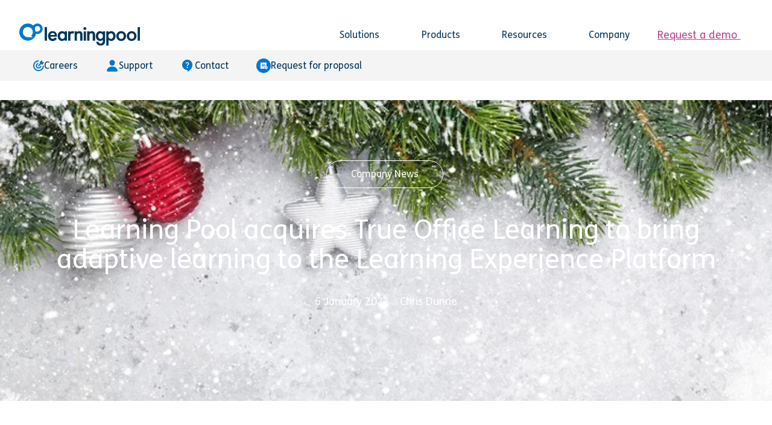

--- FILE ---
content_type: text/html; charset=UTF-8
request_url: https://learningpool.com/blog/learning-pool-acquires-true-office-learning
body_size: 16376
content:
<!doctype html><html class="no-js" lang="en"><head>
	<meta charset="utf-8">
	<title>Learning Pool acquires True Office Learning to bring adaptive learning to the Learning Experience Platform | Learning Pool</title>
	<meta name="author" content="Chris Dunne">
	<meta name="description" content="Learning Pool today announced the acquisition of True Office Learning, the award-winning adaptive compliance technology firm based in New York City.">
	<meta name="generator" content="HubSpot"><meta name="viewport" content="width=device-width, initial-scale=1">

    
    <meta property="og:description" content="Learning Pool today announced the acquisition of True Office Learning, the award-winning adaptive compliance technology firm based in New York City.">
    <meta property="og:title" content="Learning Pool acquires True Office Learning to bring adaptive learning to the Learning Experience Platform | Learning Pool">
    <meta name="twitter:description" content="Learning Pool today announced the acquisition of True Office Learning, the award-winning adaptive compliance technology firm based in New York City.">
    <meta name="twitter:title" content="Learning Pool acquires True Office Learning to bring adaptive learning to the Learning Experience Platform | Learning Pool">

    

    <link rel="preconnect" href="https://659934.fs1.hubspotusercontent-na1.net" crossorigin>
	<link rel="preconnect" href="https://static.hsappstatic.net" crossorigin>
	<link rel="preconnect" href="https://cdn2.hubspot.net" crossorigin>
	<link rel="preload" href="https://js.hubspot.com/web-interactives-embed.js" as="script">
<link rel="preload" href="/hs/cta/cta/current.js" as="script">
					<link rel="dns-prefetch" href="https://cta-service-cms2.hubspot.com" crossorigin>
					<link rel="dns-prefetch" href="https://perf.hsforms.com" crossorigin>

			<!-- Preload for Desktop (min-width: 768px) -->
			<link rel="preload" as="image" href="https://learningpool.com/hs-fs/hubfs/Imported_Blog_Media/Christmas-Blog-1200x600-1-Jan-24-2025-08-21-49-6833-PM.jpg?length=1296&amp;name=Christmas-Blog-1200x600-1-Jan-24-2025-08-21-49-6833-PM.jpg" media="(min-width: 768px)" fetchpriority="high">
		

			<!-- Preload for Mobile (max-width: 767px) -->
			<link rel="preload" as="image" href="https://learningpool.com/hs-fs/hubfs/Imported_Blog_Media/Christmas-Blog-1200x600-1-Jan-24-2025-08-21-49-6833-PM.jpg?length=576&amp;name=Christmas-Blog-1200x600-1-Jan-24-2025-08-21-49-6833-PM.jpg" media="(max-width: 767px)" fetchpriority="high">
		
    <style>
a.cta_button{-moz-box-sizing:content-box !important;-webkit-box-sizing:content-box !important;box-sizing:content-box !important;vertical-align:middle}.hs-breadcrumb-menu{list-style-type:none;margin:0px 0px 0px 0px;padding:0px 0px 0px 0px}.hs-breadcrumb-menu-item{float:left;padding:10px 0px 10px 10px}.hs-breadcrumb-menu-divider:before{content:'›';padding-left:10px}.hs-featured-image-link{border:0}.hs-featured-image{float:right;margin:0 0 20px 20px;max-width:50%}@media (max-width: 568px){.hs-featured-image{float:none;margin:0;width:100%;max-width:100%}}.hs-screen-reader-text{clip:rect(1px, 1px, 1px, 1px);height:1px;overflow:hidden;position:absolute !important;width:1px}
</style>

<link class="hs-async-css" rel="preload" href="https://learningpool.com/hubfs/hub_generated/template_assets/1/183554830440/1768579964874/template_stylesheet.min.css" as="style" onload="this.onload=null;this.rel='stylesheet'">
<noscript><link rel="stylesheet" href="https://learningpool.com/hubfs/hub_generated/template_assets/1/183554830440/1768579964874/template_stylesheet.min.css"></noscript>
<link rel="stylesheet" href="https://learningpool.com/hubfs/hub_generated/template_assets/1/183544176736/1768579968084/template_main.css">
<link rel="stylesheet" href="https://learningpool.com/hubfs/hub_generated/template_assets/1/183544176737/1768579966878/template_blog-post.min.css">
<link rel="stylesheet" href="https://learningpool.com/hubfs/hub_generated/module_assets/1/183544016164/1763113041314/module_header.css">
<link rel="stylesheet" href="https://learningpool.com/hubfs/hub_generated/module_assets/1/183544176437/1761568053798/module_inner-hero.min.css">
<link rel="stylesheet" href="https://learningpool.com/hubfs/hub_generated/template_assets/1/183544016186/1768579966977/template_blog-listings.min.css">
<link class="hs-async-css" rel="preload" href="https://learningpool.com/hubfs/hub_generated/module_assets/1/183544016161/1742456586872/module_footer.min.css" as="style" onload="this.onload=null;this.rel='stylesheet'">
<noscript><link rel="stylesheet" href="https://learningpool.com/hubfs/hub_generated/module_assets/1/183544016161/1742456586872/module_footer.min.css"></noscript>
<!-- Editor Styles -->
<style id="hs_editor_style" type="text/css">
.header-area-row-0-force-full-width-section > .row-fluid {
  max-width: none !important;
}
.footer-modules-row-0-force-full-width-section > .row-fluid {
  max-width: none !important;
}
/* HubSpot Styles (default) */
.header-area-column-1-padding {
  padding-top: 0px !important;
  padding-bottom: 0px !important;
  padding-left: 0px !important;
  padding-right: 0px !important;
}
.footer-modules-column-1-padding {
  padding-top: 0px !important;
  padding-bottom: 0px !important;
  padding-left: 0px !important;
  padding-right: 0px !important;
}
</style>
    
	<script>let domReady=(cb)=>{document.readyState==='interactive'||document.readyState==='complete'?cb():document.addEventListener('DOMContentLoaded',cb)};</script>
	<noscript><style>body{visibility:visible!important;}</style></noscript>
<script async src="https://learningpool.com/hubfs/hub_generated/template_assets/1/183545976654/1768579966296/template_main.min.js"></script>
<script defer src="https://learningpool.com/hubfs/hub_generated/template_assets/1/183544016194/1768579966386/template_jQuery-3.7.1.min.js"></script>
<script defer src="https://learningpool.com/hubfs/hub_generated/template_assets/1/183544176768/1768579967432/template_jquery-matchHeight.min.js"></script>
<script type="application/ld+json">
{
  "mainEntityOfPage" : {
    "@type" : "WebPage",
    "@id" : "https://learningpool.com/blog/learning-pool-acquires-true-office-learning"
  },
  "author" : {
    "name" : "Chris Dunne",
    "url" : "https://learningpool.com/blog/author/chris-dunne",
    "@type" : "Person"
  },
  "headline" : "Learning Pool acquires True Office Learning to bring adaptive learning to the Learning Experience Platform | Learning Pool",
  "datePublished" : "2022-01-06T00:00:00.000Z",
  "dateModified" : "2025-01-24T20:23:07.778Z",
  "publisher" : {
    "name" : "Learning Pool",
    "logo" : {
      "url" : "https://learningpool.com/hubfs/Learning%20Pool%20Primary%20Logo.svg",
      "@type" : "ImageObject"
    },
    "@type" : "Organization"
  },
  "@context" : "https://schema.org",
  "@type" : "BlogPosting",
  "image" : [ "https://learningpool.com/hubfs/Imported_Blog_Media/Christmas-Blog-1200x600-1-Jan-24-2025-08-21-49-6833-PM.jpg" ]
}
</script>

<script async src="https://learningpool.com/hubfs/hub_generated/template_assets/1/183544176757/1768579969094/template_iconify-icon-2.1.0.min.js"></script>
<script async src="https://learningpool.com/hubfs/hub_generated/module_assets/1/183544016164/1763113041314/module_header.min.js"></script>

    
<!--  Added by GoogleAnalytics4 integration -->
<script>
var _hsp = window._hsp = window._hsp || [];
window.dataLayer = window.dataLayer || [];
function gtag(){dataLayer.push(arguments);}

var useGoogleConsentModeV2 = true;
var waitForUpdateMillis = 1000;


if (!window._hsGoogleConsentRunOnce) {
  window._hsGoogleConsentRunOnce = true;

  gtag('consent', 'default', {
    'ad_storage': 'denied',
    'analytics_storage': 'denied',
    'ad_user_data': 'denied',
    'ad_personalization': 'denied',
    'wait_for_update': waitForUpdateMillis
  });

  if (useGoogleConsentModeV2) {
    _hsp.push(['useGoogleConsentModeV2'])
  } else {
    _hsp.push(['addPrivacyConsentListener', function(consent){
      var hasAnalyticsConsent = consent && (consent.allowed || (consent.categories && consent.categories.analytics));
      var hasAdsConsent = consent && (consent.allowed || (consent.categories && consent.categories.advertisement));

      gtag('consent', 'update', {
        'ad_storage': hasAdsConsent ? 'granted' : 'denied',
        'analytics_storage': hasAnalyticsConsent ? 'granted' : 'denied',
        'ad_user_data': hasAdsConsent ? 'granted' : 'denied',
        'ad_personalization': hasAdsConsent ? 'granted' : 'denied'
      });
    }]);
  }
}

gtag('js', new Date());
gtag('set', 'developer_id.dZTQ1Zm', true);
gtag('config', 'G-Y2PQK3X1K5');
</script>
<script async src="https://www.googletagmanager.com/gtag/js?id=G-Y2PQK3X1K5"></script>

<!-- /Added by GoogleAnalytics4 integration -->

<!--  Added by GoogleTagManager integration -->
<script>
var _hsp = window._hsp = window._hsp || [];
window.dataLayer = window.dataLayer || [];
function gtag(){dataLayer.push(arguments);}

var useGoogleConsentModeV2 = true;
var waitForUpdateMillis = 1000;



var hsLoadGtm = function loadGtm() {
    if(window._hsGtmLoadOnce) {
      return;
    }

    if (useGoogleConsentModeV2) {

      gtag('set','developer_id.dZTQ1Zm',true);

      gtag('consent', 'default', {
      'ad_storage': 'denied',
      'analytics_storage': 'denied',
      'ad_user_data': 'denied',
      'ad_personalization': 'denied',
      'wait_for_update': waitForUpdateMillis
      });

      _hsp.push(['useGoogleConsentModeV2'])
    }

    (function(w,d,s,l,i){w[l]=w[l]||[];w[l].push({'gtm.start':
    new Date().getTime(),event:'gtm.js'});var f=d.getElementsByTagName(s)[0],
    j=d.createElement(s),dl=l!='dataLayer'?'&l='+l:'';j.async=true;j.src=
    'https://www.googletagmanager.com/gtm.js?id='+i+dl;f.parentNode.insertBefore(j,f);
    })(window,document,'script','dataLayer','GTM-N9KS3DB');

    window._hsGtmLoadOnce = true;
};

_hsp.push(['addPrivacyConsentListener', function(consent){
  if(consent.allowed || (consent.categories && consent.categories.analytics)){
    hsLoadGtm();
  }
}]);

</script>

<!-- /Added by GoogleTagManager integration -->


<meta name="google-site-verification" content="MhVehqVdcXJLc4QTItO8frDTpdSwHpO0Z7ssmtz3QZY">
<link rel="amphtml" href="https://learningpool.com/blog/learning-pool-acquires-true-office-learning?hs_amp=true">

<meta property="og:image" content="https://learningpool.com/hubfs/Imported_Blog_Media/Christmas-Blog-1200x600-1-Jan-24-2025-08-21-49-6833-PM.jpg">
<meta property="og:image:width" content="1200">
<meta property="og:image:height" content="600">

<meta name="twitter:image" content="https://learningpool.com/hubfs/Imported_Blog_Media/Christmas-Blog-1200x600-1-Jan-24-2025-08-21-49-6833-PM.jpg">


<meta property="og:url" content="https://learningpool.com/blog/learning-pool-acquires-true-office-learning">
<meta name="twitter:card" content="summary_large_image">

<link rel="canonical" href="https://learningpool.com/blog/learning-pool-acquires-true-office-learning">

<meta property="og:type" content="article">
<link rel="alternate" type="application/rss+xml" href="https://learningpool.com/blog/rss.xml">
<meta name="twitter:domain" content="learningpool.com">
<script src="//platform.linkedin.com/in.js" type="text/javascript">
    lang: en_US
</script>

<meta http-equiv="content-language" content="en">






	<link rel="shortcut icon" href="https://learningpool.com/hubfs/Learning%20Pool%20Favicon.svg"></head><body class="  hs-content-id-185342004407 hs-blog-post hs-blog-id-184924579920  bg-image-macro" style="
			
			visibility:hidden;">
<!--  Added by GoogleTagManager integration -->
<noscript><iframe src="https://www.googletagmanager.com/ns.html?id=GTM-N9KS3DB" height="0" width="0" style="display:none;visibility:hidden"></iframe></noscript>

<!-- /Added by GoogleTagManager integration -->

	  
	
	<div class="header-block 
		
		
    
	
	header-block--static
	
	 header-block--color-set-dark
	
	
">
	
		<div data-global-resource-path="dd-theme/templates/partials/header.html">
<div class="container-fluid">
<div class="row-fluid-wrapper">
<div class="row-fluid">
<div class="span12 widget-span widget-type-cell " style="" data-widget-type="cell" data-x="0" data-w="12">

<div class="row-fluid-wrapper row-depth-1 row-number-1 dnd-section header-area-row-0-force-full-width-section">
<div class="row-fluid ">
<div class="span12 widget-span widget-type-cell header-area-column-1-padding dnd-column" style="" data-widget-type="cell" data-x="0" data-w="12">

<div class="row-fluid-wrapper row-depth-1 row-number-2 dnd-row">
<div class="row-fluid ">
<div class="span12 widget-span widget-type-custom_widget dnd-module" style="" data-widget-type="custom_widget" data-x="0" data-w="12">
<div id="hs_cos_wrapper_header-area-module-2" class="hs_cos_wrapper hs_cos_wrapper_widget hs_cos_wrapper_type_module" style="" data-hs-cos-general-type="widget" data-hs-cos-type="module">
<header class="header" style="--header-nav-link-color:var(--header-dark-nav-link-color);--header-nav-link-hover-color:var(--header-dark-nav-link-hover-color);--header-nav-link-hover-bg-color:var(--header-dark-nav-link-hover-bg-color);--header-nav-link-hover-border-color:var(--header-dark-nav-link-hover-border-color);--header-nav-link-open-color:var(--header-dark-nav-link-open-color);--header-nav-inner-box-bg-color:var(--header-dark-nav-inner-box-bg-color);--header-nav-inner-box-border-color:var(--header-dark-nav-inner-box-border-color);--header-nav-inner-link-color:var(--header-dark-nav-inner-link-color);--header-nav-inner-link-hover-color:var(--header-dark-nav-inner-link-hover-color);--header-nav-inner-link-hover-bg-color:var(--header-dark-nav-inner-link-hover-bg-color);--header-nav-inner-link-open-color:var(--header-dark-nav-inner-link-open-color);--header-mobile-nav-background-color:var(--header-dark-mobile-nav-background-color);--header-mobile-nav-hamburger-color:var(--header-dark-mobile-nav-hamburger-color);--header-mobile-nav-link-color:var(--header-dark-mobile-nav-link-color);--header-mobile-nav-link-color-hover:var(--header-dark-mobile-nav-link-color-hover);--header-mobile-nav-link-background-color:var(--header-dark-mobile-nav-link-background-color);--header-mobile-nav-link-background-color-hover:var(--header-dark-mobile-nav-link-background-color-hover);--header-mobile-nav-link-padding:var(--header-dark-mobile-nav-link-padding);--header-mobile-nav-link-border-radius:var(--header-dark-mobile-nav-link-border-radius);">
	<div class="container container--normal header-container">
		<a class="header__logo" href="https://learningpool.com">
			<img class="header__logo__img header__logo__img--standard" src="https://learningpool.com/hubfs/Learning%20Pool%20Primary%20Logo.svg" alt="Learning Pool Primary Logo" loading="lazy" width="200" height="36">
	
		</a>
		<button class="header__hamburger-container" aria-label="Main menu" aria-expanded="false" aria-haspopup="true" role="button" aria-controls="main-menu">
			<span class="header__hamburger"></span>
		</button>

		<nav class="header__nav header__nav--right" aria-label="Main Menu" style="--caret-left: url(https://api.iconify.design/fa6-solid/caret-left.svg?width=11&amp;color=); --caret-right: url(https://api.iconify.design/fa6-solid/caret-right.svg?width=11&amp;color=); --caret-left-hover: url(https://api.iconify.design/fa6-solid/caret-left.svg?width=11&amp;color=); --caret-right-hover: url(https://api.iconify.design/fa6-solid/caret-right.svg?width=11&amp;color=); --chevron-right: url(https://api.iconify.design/fa6-solid/chevron-right.svg?width=7&amp;color=); --chevron-left: url(https://api.iconify.design/fa6-solid/chevron-left.svg?width=7&amp;color=);">
			<ul class="header__nav__menu" id="main-menu">
				
				
				
				
					
					
					
					
					
					

					<li class="header__nav__li header__nav__li--depth-1  header__nav__li--has-submenu header__nav__li--mega hs-skip-lang-url-rewrite" data-depth="1" data-index="1">

						 
							 
								<button class="header__nav__link header__nav__link--depth-1 header__nav__link--toggle" aria-expanded="false" aria-controls="solutions">
									
									Solutions<span class="header__nav__link__chevron"><span class="iconify" data-icon="mdi:chevron-down"></span></span>
								</button>
							
						
						
							
								

									<ul class="header__nav__submenu header__nav__submenu--level-2" id="solutions">
									
										<div class="container container--normal"> 
									
										<li class="header__nav__li header__nav__li--depth-2 header__nav__li--mob-only header__nav__li--menu-link header__nav__li--menu-back" data-depth="2" data-index="1">									
											<button class="header__nav__link header__nav__link--depth-2 ">Solutions</button>
										</li>
										

										
											<div class="header__nav__li--mega__wrapper">

												<li class="header__nav__li--mega__cta-feature bg-color--primary3 color-light">
													<img class="header__nav__li--mega__cta-feature__image" loading="lazy" src="https://learningpool.com/hubfs/DD%20Dev%20Assets/lp-icon.svg" alt="lp-icon" width="62" height="45">
													
	
	

	
	

	
    
        <div class="component__text">
        	<p><span style="font-size: 26px;">The Learning Pool Platform</span><br><br>Level up your workforce training with data-driven learning</p>
        </div>
    
    

													<div class="component__ctas component__ctas--center">
		<div class="cta--hubspot cta--custom " style="
			--color: #C24297;
			--background-color: #FFFFFF;
			--border: 1px solid #FFFFFF;
			--hover-color: #FFFFFF;
			--hover-background-color: rgba(255, 255, 255, 0%);
			--hover-border: 1px solid #FFFFFF;
		">
					<span id="hs_cos_wrapper_header-area-module-2_" class="hs_cos_wrapper hs_cos_wrapper_widget hs_cos_wrapper_type_cta" style="" data-hs-cos-general-type="widget" data-hs-cos-type="cta"><div class="hs-web-interactive-inline" style="" data-hubspot-wrapper-cta-id="183677285200"> 
 <a href="https://cta-service-cms2.hubspot.com/web-interactives/public/v1/track/click?encryptedPayload=AVxigLLs60LtI%2B%2FJg8VgDxo8RJj4c6jpjCFOAFOjSkGZqk%2BpwLnlrjvw3hLmA%2BZb5L0%2BvD0zjojwsVDOwTCYv6769tjKVzLkHtmmxJZ4LCfVyY1KKOetp7DEnqMwvRvCJSkmlfVSC4%2BMf3sg1%2FNnV4jZy2q%2FFdjUWfjaJgBf%2BMurPoDAOX58PVtJ5R9MIw%3D%3D&amp;portalId=659934" class="hs-inline-web-interactive-183677285200   " data-hubspot-cta-id="183677285200"> Discover more </a> 
</div></span><span class="btn__icon" style="display:none;">
			<svg width="15" height="15" viewbox="0 0 15 15" fill="none" xmlns="http://www.w3.org/2000/svg"><path d="M13.8315 0.832151L5.12747 0.821957C4.5282 0.821255 4.04361 1.30584 4.05856 1.89087C4.05926 2.49014 4.54498 2.97587 5.12998 2.9623L11.2656 2.96948L1.12321 13.1119C0.709888 13.5252 0.71069 14.2101 1.12499 14.6244C1.53928 15.0387 2.22421 15.0395 2.63754 14.6262L12.7657 4.49806L12.7871 10.6194C12.7878 11.2187 13.2735 11.7044 13.8585 11.6909C14.1439 11.6912 14.4292 11.5774 14.6287 11.3778C14.8283 11.1783 14.9421 10.9216 14.9418 10.6076L14.9315 1.87507C14.9312 1.58969 14.8167 1.30418 14.6167 1.10417C14.4024 0.946964 14.1169 0.832481 13.8315 0.832151Z" fill="#C24297" /></svg>
		</span>
				</div>
	</div>


												</li>

												

												<li class="header__nav__li--mega__button-links">
													
														<h2 class="text-h5" style="--font-h5-weight: 700;">Use cases</h2>
													

													
													<ul>
														
															
					
					
					
					
					

					<li class="header__nav__li header__nav__li--depth-2   header__nav__li--mega hs-skip-lang-url-rewrite" data-depth="2" data-index="1">

						 
							<a class="header__nav__link header__nav__link--depth-2   " href="https://learningpool.com/employee-onboarding">
								<img loading="lazy" class="header__nav__link__icon" src="https://learningpool.com/hubfs/Landing%20Pages/Icons/onboarding.svg" width="250" height="250" alt="onboarding">
								Onboarding
							</a>
							
						
						
					</li>
				
														
															
					
					
					
					
					

					<li class="header__nav__li header__nav__li--depth-2   header__nav__li--mega hs-skip-lang-url-rewrite" data-depth="2" data-index="2">

						 
							<a class="header__nav__link header__nav__link--depth-2   " href="https://learningpool.com/compliance-training">
								<img loading="lazy" class="header__nav__link__icon" src="https://learningpool.com/hubfs/Landing%20Pages/Icons/compliance.svg" width="250" height="250" alt="compliance">
								Compliance
							</a>
							
						
						
					</li>
				
														
															
					
					
					
					
					

					<li class="header__nav__li header__nav__li--depth-2   header__nav__li--mega hs-skip-lang-url-rewrite" data-depth="2" data-index="3">

						 
							<a class="header__nav__link header__nav__link--depth-2   " href="https://learningpool.com/upskilling">
								<img loading="lazy" class="header__nav__link__icon" src="https://learningpool.com/hubfs/Landing%20Pages/Icons/upskilling.svg" width="250" height="250" alt="upskilling">
								Upskilling
							</a>
							
						
						
					</li>
				
														
															
					
					
					
					
					

					<li class="header__nav__li header__nav__li--depth-2   header__nav__li--mega hs-skip-lang-url-rewrite" data-depth="2" data-index="4">

						 
							<a class="header__nav__link header__nav__link--depth-2   " href="https://learningpool.com/external-training/">
								<img loading="lazy" class="header__nav__link__icon" src="https://learningpool.com/hubfs/external_training_77x57%20(1).svg" width="77" height="57" alt="external_training_77x57 (1)">
								External Training
							</a>
							
						
						
					</li>
				
														
													</ul>
													
												</li>

												
										

										
											
											<div class="header__nav__li--mega__main-links" style="" data-children="false">						
											
										

											
												<h2 class="text-h5" style="--font-h5-weight: 700; grid-column: 2 span;">Industries</h2>
											

											

														
													
														
					
					
					
					
					

					<li class="header__nav__li header__nav__li--depth-2   header__nav__li--mega hs-skip-lang-url-rewrite" data-depth="2" data-index="1">

						 
							<a class="header__nav__link header__nav__link--depth-2   " href="https://learningpool.com/business-services">
								
								Business Services
							</a>
							
						
						
					</li>
				
													
														
					
					
					
					
					

					<li class="header__nav__li header__nav__li--depth-2   header__nav__li--mega hs-skip-lang-url-rewrite" data-depth="2" data-index="2">

						 
							<a class="header__nav__link header__nav__link--depth-2   " href="https://learningpool.com/construction">
								
								Construction
							</a>
							
						
						
					</li>
				
													
														
					
					
					
					
					

					<li class="header__nav__li header__nav__li--depth-2   header__nav__li--mega hs-skip-lang-url-rewrite" data-depth="2" data-index="3">

						 
							<a class="header__nav__link header__nav__link--depth-2   " href="https://learningpool.com/financial-services">
								
								Financial Services
							</a>
							
						
						
					</li>
				
													
														
					
					
					
					
					

					<li class="header__nav__li header__nav__li--depth-2   header__nav__li--mega hs-skip-lang-url-rewrite" data-depth="2" data-index="4">

						 
							<a class="header__nav__link header__nav__link--depth-2   " href="https://learningpool.com/hospitality">
								
								Hospitality
							</a>
							
						
						
					</li>
				
													
														
					
					
					
					
					

					<li class="header__nav__li header__nav__li--depth-2   header__nav__li--mega hs-skip-lang-url-rewrite" data-depth="2" data-index="5">

						 
							<a class="header__nav__link header__nav__link--depth-2   " href="https://learningpool.com/life-sciences">
								
								Life Sciences
							</a>
							
						
						
					</li>
				
													
														
					
					
					
					
					

					<li class="header__nav__li header__nav__li--depth-2   header__nav__li--mega hs-skip-lang-url-rewrite" data-depth="2" data-index="6">

						 
							<a class="header__nav__link header__nav__link--depth-2   " href="https://learningpool.com/manufacturing">
								
								Manufacturing
							</a>
							
						
						
					</li>
				
													
														
					
					
					
					
					

					<li class="header__nav__li header__nav__li--depth-2   header__nav__li--mega hs-skip-lang-url-rewrite" data-depth="2" data-index="7">

						 
							<a class="header__nav__link header__nav__link--depth-2   " href="https://learningpool.com/oil-gas-energy">
								
								Oil, Gas &amp; Energy
							</a>
							
						
						
					</li>
				
													
														
					
					
					
					
					

					<li class="header__nav__li header__nav__li--depth-2   header__nav__li--mega hs-skip-lang-url-rewrite" data-depth="2" data-index="8">

						 
							<a class="header__nav__link header__nav__link--depth-2   " href="https://learningpool.com/retail">
								
								Retail
							</a>
							
						
						
					</li>
				
													
														
					
					
					
					
					

					<li class="header__nav__li header__nav__li--depth-2   header__nav__li--mega hs-skip-lang-url-rewrite" data-depth="2" data-index="9">

						 
							<a class="header__nav__link header__nav__link--depth-2   " href="https://learningpool.com/technology">
								
								Technology
							</a>
							
						
						
					</li>
				
													
														
					
					
					
					
					

					<li class="header__nav__li header__nav__li--depth-2   header__nav__li--mega hs-skip-lang-url-rewrite" data-depth="2" data-index="10">

						 
							<a class="header__nav__link header__nav__link--depth-2   " href="https://learningpool.com/telecommunications">
								
								Telecommunications
							</a>
							
						
						
					</li>
				
													
												
											
										
											</div> 
										
									</div></div></ul>								
							
						
					</li>
				
				
					
					
					
					
					
					

					<li class="header__nav__li header__nav__li--depth-1  header__nav__li--has-submenu header__nav__li--mega hs-skip-lang-url-rewrite" data-depth="1" data-index="2">

						 
							 
								<button class="header__nav__link header__nav__link--depth-1 header__nav__link--toggle" aria-expanded="false" aria-controls="products">
									
									Products<span class="header__nav__link__chevron"><span class="iconify" data-icon="mdi:chevron-down"></span></span>
								</button>
							
						
						
							
								

									<ul class="header__nav__submenu header__nav__submenu--level-2" id="products">
									
										<div class="container container--normal"> 
									
										<li class="header__nav__li header__nav__li--depth-2 header__nav__li--mob-only header__nav__li--menu-link header__nav__li--menu-back" data-depth="2" data-index="2">									
											<button class="header__nav__link header__nav__link--depth-2 ">Products</button>
										</li>
										

										
											<div class="header__nav__li--mega__wrapper">

												<li class="header__nav__li--mega__cta-feature bg-color--primary3 color-light">
													<img class="header__nav__li--mega__cta-feature__image" loading="lazy" src="https://learningpool.com/hubfs/DD%20Dev%20Assets/lp-icon.svg" alt="lp-icon" width="62" height="45">
													
	
	

	
	

	
    
        <div class="component__text">
        	<p><span style="font-size: 26px;">The Learning Pool Platform</span></p>
<p>Level up your workforce training with data-driven learning</p>
        </div>
    
    

													<div class="component__ctas component__ctas--center">
		<div class="cta--hubspot cta--custom " style="
			--color: #C24297;
			--background-color: #FFFFFF;
			--border: 1px solid #FFFFFF;
			--hover-color: #FFFFFF;
			--hover-background-color: rgba(255, 255, 255, 0%);
			--hover-border: 1px solid #FFFFFF;
		">
					<span id="hs_cos_wrapper_header-area-module-2_" class="hs_cos_wrapper hs_cos_wrapper_widget hs_cos_wrapper_type_cta" style="" data-hs-cos-general-type="widget" data-hs-cos-type="cta"><div class="hs-web-interactive-inline" style="" data-hubspot-wrapper-cta-id="183677285200"> 
 <a href="https://cta-service-cms2.hubspot.com/web-interactives/public/v1/track/click?encryptedPayload=AVxigLLs60LtI%2B%2FJg8VgDxo8RJj4c6jpjCFOAFOjSkGZqk%2BpwLnlrjvw3hLmA%2BZb5L0%2BvD0zjojwsVDOwTCYv6769tjKVzLkHtmmxJZ4LCfVyY1KKOetp7DEnqMwvRvCJSkmlfVSC4%2BMf3sg1%2FNnV4jZy2q%2FFdjUWfjaJgBf%2BMurPoDAOX58PVtJ5R9MIw%3D%3D&amp;portalId=659934" class="hs-inline-web-interactive-183677285200   " data-hubspot-cta-id="183677285200"> Discover more </a> 
</div></span><span class="btn__icon" style="display:none;">
			<svg width="15" height="15" viewbox="0 0 15 15" fill="none" xmlns="http://www.w3.org/2000/svg"><path d="M13.8315 0.832151L5.12747 0.821957C4.5282 0.821255 4.04361 1.30584 4.05856 1.89087C4.05926 2.49014 4.54498 2.97587 5.12998 2.9623L11.2656 2.96948L1.12321 13.1119C0.709888 13.5252 0.71069 14.2101 1.12499 14.6244C1.53928 15.0387 2.22421 15.0395 2.63754 14.6262L12.7657 4.49806L12.7871 10.6194C12.7878 11.2187 13.2735 11.7044 13.8585 11.6909C14.1439 11.6912 14.4292 11.5774 14.6287 11.3778C14.8283 11.1783 14.9421 10.9216 14.9418 10.6076L14.9315 1.87507C14.9312 1.58969 14.8167 1.30418 14.6167 1.10417C14.4024 0.946964 14.1169 0.832481 13.8315 0.832151Z" fill="#C24297" /></svg>
		</span>
				</div>
	</div>


												</li>

												
										

										
											
												<div class="header__nav__li--mega__main-links" data-children="true">						
											
										

											

											

												
													<div class="header__nav__submenu__columns header__nav__submenu__columns--depth-2">
														<div class="header__nav__submenu__column header__nav__submenu__column--1">
															
																
					
					
					
					
					

					<li class="header__nav__li header__nav__li--depth-2   header__nav__li--mega hs-skip-lang-url-rewrite" data-depth="2" data-index="1">

						 
							<a class="header__nav__link header__nav__link--depth-2   " href="https://learningpool.com/learning-platform">
								<img loading="lazy" class="header__nav__link__icon" src="https://learningpool.com/hubfs/Landing%20Pages/Icons/modern%20devices%20copy.svg" width="250" height="250" alt="modern devices copy">
								Learning Platform
							</a>
							
						
						
					</li>
				
															
																
					
					
					
					
					

					<li class="header__nav__li header__nav__li--depth-2   header__nav__li--mega hs-skip-lang-url-rewrite" data-depth="2" data-index="2">

						 
							<a class="header__nav__link header__nav__link--depth-2   " href="https://learningpool.com/adaptive-compliance-courses">
								<img loading="lazy" class="header__nav__link__icon" src="https://learningpool.com/hubfs/Landing%20Pages/Icons/compliance.svg" width="250" height="250" alt="compliance">
								Adaptive Compliance Courses 
							</a>
							
						
						
					</li>
				
															
																
					
					
					
					
					

					<li class="header__nav__li header__nav__li--depth-2   header__nav__li--mega hs-skip-lang-url-rewrite" data-depth="2" data-index="3">

						 
							<a class="header__nav__link header__nav__link--depth-2   " href="https://learningpool.com/onscreen-guidance">
								<img loading="lazy" class="header__nav__link__icon" src="https://learningpool.com/hubfs/DD%20Dev%20Assets/onscreen.svg" width="33" height="33" alt="onscreen">
								OnScreen Guidance
							</a>
							
						
						
					</li>
				
															
																
					
					
					
					
					

					<li class="header__nav__li header__nav__li--depth-2   header__nav__li--mega hs-skip-lang-url-rewrite" data-depth="2" data-index="4">

						 
							<a class="header__nav__link header__nav__link--depth-2   " href="https://learningpool.com/workramp-lms">
								<img loading="lazy" class="header__nav__link__icon" src="https://learningpool.com/hubfs/WorkRamp/WR-logo.svg" width="33" height="33" alt="WR-logo">
								WorkRamp LMS
							</a>
							
						
						
					</li>
				
															
														</div>
														<div class="header__nav__submenu__column header__nav__submenu__column--2">
															
																
					
					
					
					
					

					<li class="header__nav__li header__nav__li--depth-2   header__nav__li--mega hs-skip-lang-url-rewrite" data-depth="2" data-index="1">

						 
							<a class="header__nav__link header__nav__link--depth-2   " href="https://learningpool.com/learning-record-store">
								<img loading="lazy" class="header__nav__link__icon" src="https://learningpool.com/hubfs/Landing%20Pages/Icons/data%20driven.svg" width="80" height="80" alt="data driven">
								Learning Record Store
							</a>
							
						
						
					</li>
				
															
																
					
					
					
					
					

					<li class="header__nav__li header__nav__li--depth-2   header__nav__li--mega hs-skip-lang-url-rewrite" data-depth="2" data-index="2">

						 
							<a class="header__nav__link header__nav__link--depth-2   " href="https://learningpool.com/lcms">
								<img loading="lazy" class="header__nav__link__icon" src="https://learningpool.com/hubfs/Landing%20Pages/Icons/media%20sml.svg" width="40" height="40" alt="media sml">
								Learning Content Management System
							</a>
							
						
						
					</li>
				
															
																
					
					
					
					
					

					<li class="header__nav__li header__nav__li--depth-2   header__nav__li--mega hs-skip-lang-url-rewrite" data-depth="2" data-index="3">

						 
							<a class="header__nav__link header__nav__link--depth-2   " href="https://learningpool.com/elucidat">
								<img loading="lazy" class="header__nav__link__icon" src="https://learningpool.com/hubfs/Elucidat/elucidat_mark.svg" width="33" height="33" alt="elucidat_mark">
								Elucidat Content Authoring
							</a>
							
						
						
					</li>
				
															
																
					
					
					
					
					

					<li class="header__nav__li header__nav__li--depth-2  header__nav__li--has-submenu header__nav__li--mega hs-skip-lang-url-rewrite" data-depth="2" data-index="4">

						 
							 
								<button class="header__nav__link header__nav__link--depth-2 header__nav__link--toggle" aria-expanded="false" aria-controls="content">
									<img loading="lazy" class="header__nav__link__icon" src="https://learningpool.com/hubfs/Landing%20Pages/Icons/editable.svg" width="40" height="40" alt="editable">
									Content<span class="header__nav__link__chevron"><span class="iconify" data-icon="mdi:chevron-right"></span></span>
								</button>
							
						
						
							
								

									<ul class="header__nav__submenu header__nav__submenu--level-3" id="content">
									
										<li class="header__nav__li header__nav__li--depth-3 header__nav__li--mob-only header__nav__li--menu-link header__nav__li--menu-back" data-depth="3" data-index="4">									
											<button class="header__nav__link header__nav__link--depth-3 ">Content</button>
										</li>
										

										

										

											

											
												<div class="header__nav__submenu__columns header__nav__submenu__columns--depth-3">
													<div class="header__nav__submenu__column header__nav__submenu__column--1">
														
															
					
					
					
					
					

					<li class="header__nav__li header__nav__li--depth-3   header__nav__li--mega hs-skip-lang-url-rewrite" data-depth="3" data-index="1">

						 
							<a class="header__nav__link header__nav__link--depth-3   " href="https://learningpool.com/ai-coach">
								
								AI Coach
							</a>
							
						
						
					</li>
				
														
															
					
					
					
					
					

					<li class="header__nav__li header__nav__li--depth-3   header__nav__li--mega hs-skip-lang-url-rewrite" data-depth="3" data-index="2">

						 
							<a class="header__nav__link header__nav__link--depth-3   " href="https://learningpool.com/ai-conversations">
								
								AI Conversations
							</a>
							
						
						
					</li>
				
														
															
					
					
					
					
					

					<li class="header__nav__li header__nav__li--depth-3   header__nav__li--mega hs-skip-lang-url-rewrite" data-depth="3" data-index="3">

						 
							<a class="header__nav__link header__nav__link--depth-3   " href="https://learningpool.com/ai-assess">
								
								AI Assess
							</a>
							
						
						
					</li>
				
														
													</div>
													<div class="header__nav__submenu__column header__nav__submenu__column--2">
														
															
					
					
					
					
					

					<li class="header__nav__li header__nav__li--depth-3   header__nav__li--mega hs-skip-lang-url-rewrite" data-depth="3" data-index="1">

						 
							<a class="header__nav__link header__nav__link--depth-3   " href="https://learningpool.com/library-content">
								
								Library Content
							</a>
							
						
						
					</li>
				
														
															
					
					
					
					
					

					<li class="header__nav__li header__nav__li--depth-3   header__nav__li--mega hs-skip-lang-url-rewrite" data-depth="3" data-index="2">

						 
							<a class="header__nav__link header__nav__link--depth-3   " href="https://learningpool.com/custom-elearning-content">
								
								Custom
							</a>
							
						
						
					</li>
				
														
													</div>
												</div>	
											
										
									</ul>								
							
						
					</li>
				
															
														</div>
													</div>	
												
											
										
											</div> 
										
									</div></div></ul>								
							
						
					</li>
				
				
					
					
					
					
					
					

					<li class="header__nav__li header__nav__li--depth-1  header__nav__li--has-submenu header__nav__li--mega hs-skip-lang-url-rewrite" data-depth="1" data-index="3">

						 
							 
								<button class="header__nav__link header__nav__link--depth-1 header__nav__link--toggle" aria-expanded="false" aria-controls="resources">
									
									Resources<span class="header__nav__link__chevron"><span class="iconify" data-icon="mdi:chevron-down"></span></span>
								</button>
							
						
						
							
								

									<ul class="header__nav__submenu header__nav__submenu--level-2" id="resources">
									
										<div class="container container--normal"> 
									
										<li class="header__nav__li header__nav__li--depth-2 header__nav__li--mob-only header__nav__li--menu-link header__nav__li--menu-back" data-depth="2" data-index="3">									
											<button class="header__nav__link header__nav__link--depth-2 ">Resources</button>
										</li>
										

										
											<div class="header__nav__li--mega__wrapper">

												<li class="header__nav__li--mega__cta-feature bg-color--primary3 color-light">
													<img class="header__nav__li--mega__cta-feature__image" loading="lazy" src="https://learningpool.com/hs-fs/hubfs/ihghr-secondary-logo-neg-rgb-horz-en.png?width=1146&amp;height=382&amp;name=ihghr-secondary-logo-neg-rgb-horz-en.png" alt="ihghr-secondary-logo-neg-rgb-horz-en" width="1146" height="382" srcset="https://learningpool.com/hs-fs/hubfs/ihghr-secondary-logo-neg-rgb-horz-en.png?width=573&amp;height=191&amp;name=ihghr-secondary-logo-neg-rgb-horz-en.png 573w, https://learningpool.com/hs-fs/hubfs/ihghr-secondary-logo-neg-rgb-horz-en.png?width=1146&amp;height=382&amp;name=ihghr-secondary-logo-neg-rgb-horz-en.png 1146w, https://learningpool.com/hs-fs/hubfs/ihghr-secondary-logo-neg-rgb-horz-en.png?width=1719&amp;height=573&amp;name=ihghr-secondary-logo-neg-rgb-horz-en.png 1719w, https://learningpool.com/hs-fs/hubfs/ihghr-secondary-logo-neg-rgb-horz-en.png?width=2292&amp;height=764&amp;name=ihghr-secondary-logo-neg-rgb-horz-en.png 2292w, https://learningpool.com/hs-fs/hubfs/ihghr-secondary-logo-neg-rgb-horz-en.png?width=2865&amp;height=955&amp;name=ihghr-secondary-logo-neg-rgb-horz-en.png 2865w, https://learningpool.com/hs-fs/hubfs/ihghr-secondary-logo-neg-rgb-horz-en.png?width=3438&amp;height=1146&amp;name=ihghr-secondary-logo-neg-rgb-horz-en.png 3438w" sizes="(max-width: 1146px) 100vw, 1146px">
													
	
	

	
	

	
    
        <div class="component__text">
        	<p>See how IHG upskilled 3,000 of its leaders across 42 different countries.</p>
        </div>
    
    

													<div class="component__ctas component__ctas--center">
		<div class="cta--hubspot cta--custom " style="
			--color: #C24297;
			--background-color: #FFFFFF;
			--border: 1px solid #FFFFFF;
			--hover-color: #FFFFFF;
			--hover-background-color: rgba(255, 255, 255, 0%);
			--hover-border: 1px solid #FFFFFF;
		">
					<span id="hs_cos_wrapper_header-area-module-2_" class="hs_cos_wrapper hs_cos_wrapper_widget hs_cos_wrapper_type_cta" style="" data-hs-cos-general-type="widget" data-hs-cos-type="cta"><div class="hs-web-interactive-inline" style="" data-hubspot-wrapper-cta-id="184462187793"> 
 <a href="https://cta-service-cms2.hubspot.com/web-interactives/public/v1/track/click?encryptedPayload=AVxigLJEiL15Z61CR2oNIhGIk0vCqH5NWEvQ661y%2F41K5SBGSxU3Go6QWP0teDgV%2BcIQfKsazwOLe17HmKZsRv1k9XtiYHRQkNxFW2zEOpMpVMGyQ6Fy9wRh01m0rvHjJ%2BNfgli8eaN62tOr3xTuQPJ9w72Y7zTehUrlP1sXVYdzHRhjJa%2Fj5h7Y5hrAB5mzx3h6ycAEZOTW7%2Fes%2FsaIqo9EgfJ2L8IERUCdOTgUSQ%3D%3D&amp;portalId=659934" class="hs-inline-web-interactive-184462187793   " data-hubspot-cta-id="184462187793"> Read the case study </a> 
</div></span><span class="btn__icon" style="display:none;">
			<svg width="15" height="15" viewbox="0 0 15 15" fill="none" xmlns="http://www.w3.org/2000/svg"><path d="M13.8315 0.832151L5.12747 0.821957C4.5282 0.821255 4.04361 1.30584 4.05856 1.89087C4.05926 2.49014 4.54498 2.97587 5.12998 2.9623L11.2656 2.96948L1.12321 13.1119C0.709888 13.5252 0.71069 14.2101 1.12499 14.6244C1.53928 15.0387 2.22421 15.0395 2.63754 14.6262L12.7657 4.49806L12.7871 10.6194C12.7878 11.2187 13.2735 11.7044 13.8585 11.6909C14.1439 11.6912 14.4292 11.5774 14.6287 11.3778C14.8283 11.1783 14.9421 10.9216 14.9418 10.6076L14.9315 1.87507C14.9312 1.58969 14.8167 1.30418 14.6167 1.10417C14.4024 0.946964 14.1169 0.832481 13.8315 0.832151Z" fill="#C24297" /></svg>
		</span>
				</div>
	</div>


												</li>

												
										

										
											
											<div class="header__nav__li--mega__main-links" style="" data-children="false">						
											
										

											

											

														
													
														
					
					
					
					
					

					<li class="header__nav__li header__nav__li--depth-2   header__nav__li--mega hs-skip-lang-url-rewrite" data-depth="2" data-index="1">

						 
							<a class="header__nav__link header__nav__link--depth-2   " href="https://learningpool.com/blog">
								<img loading="lazy" class="header__nav__link__icon" src="https://learningpool.com/hubfs/Resources%20Icons/Blog.svg" width="50" height="50" alt="Blog">
								Blog
							</a>
							
						
						
					</li>
				
													
														
					
					
					
					
					

					<li class="header__nav__li header__nav__li--depth-2   header__nav__li--mega hs-skip-lang-url-rewrite" data-depth="2" data-index="2">

						 
							<a class="header__nav__link header__nav__link--depth-2   " href="https://learningpool.com/events">
								<img loading="lazy" class="header__nav__link__icon" src="https://learningpool.com/hubfs/Resources%20Icons/Events.svg" width="50" height="50" alt="Events">
								Events
							</a>
							
						
						
					</li>
				
													
														
					
					
					
					
					

					<li class="header__nav__li header__nav__li--depth-2   header__nav__li--mega hs-skip-lang-url-rewrite" data-depth="2" data-index="3">

						 
							<a class="header__nav__link header__nav__link--depth-2   " href="https://learningpool.com/downloads">
								<img loading="lazy" class="header__nav__link__icon" src="https://learningpool.com/hubfs/Resources%20Icons/Downloads.svg" width="50" height="50" alt="Downloads">
								Downloads
							</a>
							
						
						
					</li>
				
													
														
					
					
					
					
					

					<li class="header__nav__li header__nav__li--depth-2   header__nav__li--mega hs-skip-lang-url-rewrite" data-depth="2" data-index="4">

						 
							<a class="header__nav__link header__nav__link--depth-2   " href="https://learningpool.com/case-studies">
								<img loading="lazy" class="header__nav__link__icon" src="https://learningpool.com/hubfs/Resources%20Icons/Newsletter.svg" width="50" height="50" alt="Newsletter">
								Case Studies
							</a>
							
						
						
					</li>
				
													
														
					
					
					
					
					

					<li class="header__nav__li header__nav__li--depth-2   header__nav__li--mega hs-skip-lang-url-rewrite" data-depth="2" data-index="5">

						 
							<a class="header__nav__link header__nav__link--depth-2   " href="https://learningpool.com/webinars">
								<img loading="lazy" class="header__nav__link__icon" src="https://learningpool.com/hubfs/Resources%20Icons/Webinars.svg" width="50" height="50" alt="Webinars">
								Webinars
							</a>
							
						
						
					</li>
				
													
														
					
					
					
					
					

					<li class="header__nav__li header__nav__li--depth-2   header__nav__li--mega hs-skip-lang-url-rewrite" data-depth="2" data-index="6">

						 
							<a class="header__nav__link header__nav__link--depth-2   " href="https://learningpool.com/blog/tag/company-news">
								<img loading="lazy" class="header__nav__link__icon" src="https://learningpool.com/hubfs/Resources%20Icons/News.svg" width="50" height="50" alt="News">
								News
							</a>
							
						
						
					</li>
				
													
														
					
					
					
					
					

					<li class="header__nav__li header__nav__li--depth-2   header__nav__li--mega hs-skip-lang-url-rewrite" data-depth="2" data-index="7">

						 
							<a class="header__nav__link header__nav__link--depth-2   " href="https://learningpool.com/blog/tag/podcasts">
								<img loading="lazy" class="header__nav__link__icon" src="https://learningpool.com/hubfs/Resources%20Icons/Podcast.svg" width="50" height="50" alt="Podcast">
								Podcasts
							</a>
							
						
						
					</li>
				
													
														
					
					
					
					
					

					<li class="header__nav__li header__nav__li--depth-2   header__nav__li--mega hs-skip-lang-url-rewrite" data-depth="2" data-index="8">

						 
							<a class="header__nav__link header__nav__link--depth-2   " href="https://learningpool.com/customer-education-hub">
								<img loading="lazy" class="header__nav__link__icon" src="https://learningpool.com/hs-fs/hubfs/LP-blue-bubbles%20(1).png?width=859&amp;height=700&amp;name=LP-blue-bubbles%20(1).png" width="859" height="700" alt="LP-blue-bubbles (1)" srcset="https://learningpool.com/hs-fs/hubfs/LP-blue-bubbles%20(1).png?width=430&amp;height=350&amp;name=LP-blue-bubbles%20(1).png 430w, https://learningpool.com/hs-fs/hubfs/LP-blue-bubbles%20(1).png?width=859&amp;height=700&amp;name=LP-blue-bubbles%20(1).png 859w, https://learningpool.com/hs-fs/hubfs/LP-blue-bubbles%20(1).png?width=1289&amp;height=1050&amp;name=LP-blue-bubbles%20(1).png 1289w, https://learningpool.com/hs-fs/hubfs/LP-blue-bubbles%20(1).png?width=1718&amp;height=1400&amp;name=LP-blue-bubbles%20(1).png 1718w, https://learningpool.com/hs-fs/hubfs/LP-blue-bubbles%20(1).png?width=2148&amp;height=1750&amp;name=LP-blue-bubbles%20(1).png 2148w, https://learningpool.com/hs-fs/hubfs/LP-blue-bubbles%20(1).png?width=2577&amp;height=2100&amp;name=LP-blue-bubbles%20(1).png 2577w" sizes="(max-width: 859px) 100vw, 859px">
								Customer Education Hub
							</a>
							
						
						
					</li>
				
													
														
					
					
					
					
					

					<li class="header__nav__li header__nav__li--depth-2 header__nav__li--bu  header__nav__li--mega hs-skip-lang-url-rewrite" data-depth="2" data-index="9">

						 
							<a class="header__nav__link header__nav__link--depth-2   " href="https://learningpool.com/resources">
								<img loading="lazy" class="header__nav__link__icon" src="https://learningpool.com/hubfs/Resources%20Icons/All%20resources.svg" width="50" height="50" alt="All resources">
								View all Resources
							</a>
							
						
						
					</li>
				
													
												
											
										
											</div> 
										
									</div></div></ul>								
							
						
					</li>
				
				
					
					
					
					
					
					

					<li class="header__nav__li header__nav__li--depth-1  header__nav__li--has-submenu header__nav__li--mega hs-skip-lang-url-rewrite" data-depth="1" data-index="4">

						 
							 
								<button class="header__nav__link header__nav__link--depth-1 header__nav__link--toggle" aria-expanded="false" aria-controls="company">
									
									Company<span class="header__nav__link__chevron"><span class="iconify" data-icon="mdi:chevron-down"></span></span>
								</button>
							
						
						
							
								

									<ul class="header__nav__submenu header__nav__submenu--level-2" id="company">
									
										<div class="container container--normal"> 
									
										<li class="header__nav__li header__nav__li--depth-2 header__nav__li--mob-only header__nav__li--menu-link header__nav__li--menu-back" data-depth="2" data-index="4">									
											<button class="header__nav__link header__nav__link--depth-2 ">Company</button>
										</li>
										

										
											<div class="header__nav__li--mega__wrapper">

												<li class="header__nav__li--mega__cta-feature bg-color--primary3 color-light">
													<img class="header__nav__li--mega__cta-feature__image" loading="lazy" src="https://learningpool.com/hubfs/DD%20Dev%20Assets/learning-pool-logo.svg" alt="learning-pool-logo" width="207" height="38">
													
	
	

	
	

	
    
        <div class="component__text">
        	<p>We create learning experiences that deliver extraordinary outcomes for companies and their people.</p>
        </div>
    
    

													<div class="component__ctas component__ctas--center">
		<div class="cta--hubspot cta--custom " style="
			--color: #C24297;
			--background-color: #FFFFFF;
			--border: 1px solid #FFFFFF;
			--hover-color: #FFFFFF;
			--hover-background-color: rgba(255, 255, 255, 0%);
			--hover-border: 1px solid #FFFFFF;
		">
					<span id="hs_cos_wrapper_header-area-module-2_" class="hs_cos_wrapper hs_cos_wrapper_widget hs_cos_wrapper_type_cta" style="" data-hs-cos-general-type="widget" data-hs-cos-type="cta"><div class="hs-web-interactive-inline" style="" data-hubspot-wrapper-cta-id="184462361125"> 
 <a href="https://cta-service-cms2.hubspot.com/web-interactives/public/v1/track/click?encryptedPayload=AVxigLIbZ%2B4LbZI9N6SJUykCIYzEMnuhdbTBMWymBtPFz2woXx3dJHRQV5ZVDSjpyICYlt6ZpnS1jQbOvhPEHqtAp3lbBvA5Vbwl56N9imXOd0UsEsTvGo5h4kDMS0lOL%2BV6bhYH8RxzubqqCftSFSCrqQ35gZfD3QXgPgrJZ48NwVcrbnbr&amp;portalId=659934" class="hs-inline-web-interactive-184462361125   " data-hubspot-cta-id="184462361125"> About us </a> 
</div></span><span class="btn__icon" style="display:none;">
			<svg width="15" height="15" viewbox="0 0 15 15" fill="none" xmlns="http://www.w3.org/2000/svg"><path d="M13.8315 0.832151L5.12747 0.821957C4.5282 0.821255 4.04361 1.30584 4.05856 1.89087C4.05926 2.49014 4.54498 2.97587 5.12998 2.9623L11.2656 2.96948L1.12321 13.1119C0.709888 13.5252 0.71069 14.2101 1.12499 14.6244C1.53928 15.0387 2.22421 15.0395 2.63754 14.6262L12.7657 4.49806L12.7871 10.6194C12.7878 11.2187 13.2735 11.7044 13.8585 11.6909C14.1439 11.6912 14.4292 11.5774 14.6287 11.3778C14.8283 11.1783 14.9421 10.9216 14.9418 10.6076L14.9315 1.87507C14.9312 1.58969 14.8167 1.30418 14.6167 1.10417C14.4024 0.946964 14.1169 0.832481 13.8315 0.832151Z" fill="#C24297" /></svg>
		</span>
				</div>
	</div>


												</li>

												
										

										
											
											<div class="header__nav__li--mega__main-links" style="" data-children="false">						
											
										

											

											

														
													
														
					
					
					
					
					

					<li class="header__nav__li header__nav__li--depth-2   header__nav__li--mega hs-skip-lang-url-rewrite" data-depth="2" data-index="1">

						 
							<a class="header__nav__link header__nav__link--depth-2   " href="https://learningpool.com/our-story">
								
								What We Believe
							</a>
							
						
						
					</li>
				
													
														
					
					
					
					
					

					<li class="header__nav__li header__nav__li--depth-2   header__nav__li--mega hs-skip-lang-url-rewrite" data-depth="2" data-index="2">

						 
							<a class="header__nav__link header__nav__link--depth-2   " href="https://learningpool.com/what-we-do">
								
								What We Do
							</a>
							
						
						
					</li>
				
													
														
					
					
					
					
					

					<li class="header__nav__li header__nav__li--depth-2   header__nav__li--mega hs-skip-lang-url-rewrite" data-depth="2" data-index="3">

						 
							<a class="header__nav__link header__nav__link--depth-2   " href="https://learningpool.com/meet-the-team">
								
								Meet the Team
							</a>
							
						
						
					</li>
				
													
														
					
					
					
					
					

					<li class="header__nav__li header__nav__li--depth-2   header__nav__li--mega hs-skip-lang-url-rewrite" data-depth="2" data-index="4">

						 
							<a class="header__nav__link header__nav__link--depth-2   " href="https://learningpool.com/industry-recognition">
								
								Industry Recognition
							</a>
							
						
						
					</li>
				
													
														
					
					
					
					
					

					<li class="header__nav__li header__nav__li--depth-2   header__nav__li--mega hs-skip-lang-url-rewrite" data-depth="2" data-index="5">

						 
							<a class="header__nav__link header__nav__link--depth-2   " href="https://learningpool.com/esg">
								
								ESG
							</a>
							
						
						
					</li>
				
													
														
					
					
					
					
					

					<li class="header__nav__li header__nav__li--depth-2   header__nav__li--mega hs-skip-lang-url-rewrite" data-depth="2" data-index="6">

						 
							<a class="header__nav__link header__nav__link--depth-2   " href="https://learningpool.com/careers">
								
								Careers
							</a>
							
						
						
					</li>
				
													
												
											
										
											</div> 
										
									</div></div></ul>								
							
						
					</li>
				
				
				
				

				
					<li class="header__nav__li header__nav__li--mob-only">
						<div class="container container--normal header-courtesy-container">
							<ul class="header__nav__menu" id="secondary-menu">
								
								
									
					
					
					
					
					

					<li class="header__nav__li header__nav__li--depth-1    hs-skip-lang-url-rewrite" data-depth="1" data-index="1">

						 
							<a class="header__nav__link header__nav__link--depth-1   " href="https://learningpool.com/careers">
								<img loading="lazy" class="header__nav__link__icon" src="https://learningpool.com/hubfs/DD%20Dev%20Assets/careers.svg" width="18" height="18" alt="careers">
								Careers
							</a>
							
						
						
					</li>
				
								
									
					
					
					
					
					

					<li class="header__nav__li header__nav__li--depth-1    hs-skip-lang-url-rewrite" data-depth="1" data-index="2">

						 
							<a class="header__nav__link header__nav__link--depth-1   " href="https://learningpool.com/support">
								<img loading="lazy" class="header__nav__link__icon" src="https://learningpool.com/hubfs/DD%20Dev%20Assets/support.svg" width="22" height="22" alt="support">
								Support
							</a>
							
						
						
					</li>
				
								
									
					
					
					
					
					

					<li class="header__nav__li header__nav__li--depth-1    hs-skip-lang-url-rewrite" data-depth="1" data-index="3">

						 
							<a class="header__nav__link header__nav__link--depth-1   " href="https://learningpool.com/contact-us">
								<img loading="lazy" class="header__nav__link__icon" src="https://learningpool.com/hubfs/DD%20Dev%20Assets/contact.svg" width="24" height="24" alt="contact">
								Contact
							</a>
							
						
						
					</li>
				
								
									
					
					
					
					
					

					<li class="header__nav__li header__nav__li--depth-1    hs-skip-lang-url-rewrite" data-depth="1" data-index="4">

						 
							<a class="header__nav__link header__nav__link--depth-1   " href="https://learningpool.com/request-for-proposal">
								<img loading="lazy" class="header__nav__link__icon" src="https://learningpool.com/hubfs/Landing%20Pages/Icons/detailed%20scope.svg" width="24" height="24" alt="detailed scope">
								Request for proposal
							</a>
							
						
						
					</li>
				
								
							</ul>
						</div>
					</li>
				

				
					<li class="header__nav__li header__nav__li--mob-only">
						<div class="header__buttons">
							<div class="component__ctas component__ctas--center">
		<div class="cta--hubspot cta--primary ">
					<span id="hs_cos_wrapper_header-area-module-2_" class="hs_cos_wrapper hs_cos_wrapper_widget hs_cos_wrapper_type_cta" style="" data-hs-cos-general-type="widget" data-hs-cos-type="cta"><div class="hs-web-interactive-inline" style="" data-hubspot-wrapper-cta-id="184570196264"> 
 <a href="https://cta-service-cms2.hubspot.com/web-interactives/public/v1/track/click?encryptedPayload=AVxigLKZHMn3QNcd1SiYDncTMqM89YaqmnzB60Rv9qIc3Ln%2F4VoQzLsaaCxngAAjHQOGH0Zp%2BLx2hKQQzHysowyLJFn746HWBGCbkio5nw4q6nh1Q4s5N2EyKl7Nw9OLJ0YY%2BRXnlDWuMd%2FmypNX7rNvtMLnqvNSoR2LLx%2B4UEF27o2KA8469XisHQ%3D%3D&amp;portalId=659934" class="hs-inline-web-interactive-184570196264   " data-hubspot-cta-id="184570196264"> Request a demo </a> 
</div></span><span class="btn__icon" style="display:none;">
			<svg width="15" height="15" viewbox="0 0 15 15" fill="none" xmlns="http://www.w3.org/2000/svg"><path d="M13.8249 0.832151L5.12088 0.821957C4.52161 0.821255 4.03702 1.30584 4.05196 1.89087C4.05267 2.49014 4.53839 2.97587 5.12339 2.9623L11.259 2.96948L1.11662 13.1119C0.703296 13.5252 0.704099 14.2101 1.11839 14.6244C1.53269 15.0387 2.21762 15.0395 2.63095 14.6262L12.7591 4.49806L12.7805 10.6194C12.7812 11.2187 13.267 11.7044 13.852 11.6909C14.1373 11.6912 14.4226 11.5774 14.6221 11.3778C14.8217 11.1783 14.9355 10.9216 14.9352 10.6076L14.9249 1.87507C14.9246 1.58969 14.8101 1.30418 14.6101 1.10417C14.3958 0.946964 14.1103 0.832481 13.8249 0.832151Z" fill="white" /></svg>
		</span>
				</div>
	</div>


						</div>
					</li>
				
			</ul>
		</nav>

		
			<div class="header__buttons">
				<div class="component__ctas component__ctas--center">
		<div class="cta--hubspot cta--primary ">
					<span id="hs_cos_wrapper_header-area-module-2_" class="hs_cos_wrapper hs_cos_wrapper_widget hs_cos_wrapper_type_cta" style="" data-hs-cos-general-type="widget" data-hs-cos-type="cta"><div class="hs-web-interactive-inline" style="" data-hubspot-wrapper-cta-id="184570196264"> 
 <a href="https://cta-service-cms2.hubspot.com/web-interactives/public/v1/track/click?encryptedPayload=AVxigLKZHMn3QNcd1SiYDncTMqM89YaqmnzB60Rv9qIc3Ln%2F4VoQzLsaaCxngAAjHQOGH0Zp%2BLx2hKQQzHysowyLJFn746HWBGCbkio5nw4q6nh1Q4s5N2EyKl7Nw9OLJ0YY%2BRXnlDWuMd%2FmypNX7rNvtMLnqvNSoR2LLx%2B4UEF27o2KA8469XisHQ%3D%3D&amp;portalId=659934" class="hs-inline-web-interactive-184570196264   " data-hubspot-cta-id="184570196264"> Request a demo </a> 
</div></span><span class="btn__icon" style="display:none;">
			<svg width="15" height="15" viewbox="0 0 15 15" fill="none" xmlns="http://www.w3.org/2000/svg"><path d="M13.8249 0.832151L5.12088 0.821957C4.52161 0.821255 4.03702 1.30584 4.05196 1.89087C4.05267 2.49014 4.53839 2.97587 5.12339 2.9623L11.259 2.96948L1.11662 13.1119C0.703296 13.5252 0.704099 14.2101 1.11839 14.6244C1.53269 15.0387 2.21762 15.0395 2.63095 14.6262L12.7591 4.49806L12.7805 10.6194C12.7812 11.2187 13.267 11.7044 13.852 11.6909C14.1373 11.6912 14.4226 11.5774 14.6221 11.3778C14.8217 11.1783 14.9355 10.9216 14.9352 10.6076L14.9249 1.87507C14.9246 1.58969 14.8101 1.30418 14.6101 1.10417C14.3958 0.946964 14.1103 0.832481 13.8249 0.832151Z" fill="white" /></svg>
		</span>
				</div>
	</div>


			</div>
		
	</div>

	<div class="header-courtesy">
		<div class="container container--normal header-courtesy-container">
			<nav class="header__nav--courtesy" aria-label="Secondary Menu" style="--caret-left: url(https://api.iconify.design/fa6-solid/caret-left.svg?width=11&amp;color=); --caret-right: url(https://api.iconify.design/fa6-solid/caret-right.svg?width=11&amp;color=); --caret-left-hover: url(https://api.iconify.design/fa6-solid/caret-left.svg?width=11&amp;color=); --caret-right-hover: url(https://api.iconify.design/fa6-solid/caret-right.svg?width=11&amp;color=); --chevron-right: url(https://api.iconify.design/fa6-solid/chevron-right.svg?width=7&amp;color=); --chevron-left: url(https://api.iconify.design/fa6-solid/chevron-left.svg?width=7&amp;color=);">
				<ul class="header__nav__menu" id="secondary-menu">
					
					
						
					
					
					
					
					

					<li class="header__nav__li header__nav__li--depth-1    hs-skip-lang-url-rewrite" data-depth="1" data-index="1">

						 
							<a class="header__nav__link header__nav__link--depth-1   " href="https://learningpool.com/careers">
								<img loading="lazy" class="header__nav__link__icon" src="https://learningpool.com/hubfs/DD%20Dev%20Assets/careers.svg" width="18" height="18" alt="careers">
								Careers
							</a>
							
						
						
					</li>
				
					
						
					
					
					
					
					

					<li class="header__nav__li header__nav__li--depth-1    hs-skip-lang-url-rewrite" data-depth="1" data-index="2">

						 
							<a class="header__nav__link header__nav__link--depth-1   " href="https://learningpool.com/support">
								<img loading="lazy" class="header__nav__link__icon" src="https://learningpool.com/hubfs/DD%20Dev%20Assets/support.svg" width="22" height="22" alt="support">
								Support
							</a>
							
						
						
					</li>
				
					
						
					
					
					
					
					

					<li class="header__nav__li header__nav__li--depth-1    hs-skip-lang-url-rewrite" data-depth="1" data-index="3">

						 
							<a class="header__nav__link header__nav__link--depth-1   " href="https://learningpool.com/contact-us">
								<img loading="lazy" class="header__nav__link__icon" src="https://learningpool.com/hubfs/DD%20Dev%20Assets/contact.svg" width="24" height="24" alt="contact">
								Contact
							</a>
							
						
						
					</li>
				
					
						
					
					
					
					
					

					<li class="header__nav__li header__nav__li--depth-1    hs-skip-lang-url-rewrite" data-depth="1" data-index="4">

						 
							<a class="header__nav__link header__nav__link--depth-1   " href="https://learningpool.com/request-for-proposal">
								<img loading="lazy" class="header__nav__link__icon" src="https://learningpool.com/hubfs/Landing%20Pages/Icons/detailed%20scope.svg" width="24" height="24" alt="detailed scope">
								Request for proposal
							</a>
							
						
						
					</li>
				
					
				</ul>
			</nav>
		</div>
	</div>
</header></div>

</div><!--end widget-span -->
</div><!--end row-->
</div><!--end row-wrapper -->

</div><!--end widget-span -->
</div><!--end row-->
</div><!--end row-wrapper -->

</div><!--end widget-span -->
</div>
</div>
</div></div>
	
	</div><!--end header wrapper -->

	<main id="main-content" class="main">
		
    <div id="hs_cos_wrapper_module_16570178262325" class="hs_cos_wrapper hs_cos_wrapper_widget hs_cos_wrapper_type_module" style="" data-hs-cos-general-type="widget" data-hs-cos-type="module">




<section class="blog-inner-hero pd-medium   bg-color--primary2   module module--0  bg-image-macro module_16570178262325 t-center color-light" style="
		--back-image:url('https://learningpool.com/hs-fs/hubfs/Imported_Blog_Media/Christmas-Blog-1200x600-1-Jan-24-2025-08-21-49-6833-PM.jpg?length=720&amp;name=Christmas-Blog-1200x600-1-Jan-24-2025-08-21-49-6833-PM.jpg'); 
		--back-image-set-x:image-set(url('https://learningpool.com/hs-fs/hubfs/Imported_Blog_Media/Christmas-Blog-1200x600-1-Jan-24-2025-08-21-49-6833-PM.jpg?length=720&amp;name=Christmas-Blog-1200x600-1-Jan-24-2025-08-21-49-6833-PM.jpg') 1x,url('https://learningpool.com/hs-fs/hubfs/Imported_Blog_Media/Christmas-Blog-1200x600-1-Jan-24-2025-08-21-49-6833-PM.jpg?length=864&amp;name=Christmas-Blog-1200x600-1-Jan-24-2025-08-21-49-6833-PM.jpg') 1.2x,url('https://learningpool.com/hs-fs/hubfs/Imported_Blog_Media/Christmas-Blog-1200x600-1-Jan-24-2025-08-21-49-6833-PM.jpg?length=1080&amp;name=Christmas-Blog-1200x600-1-Jan-24-2025-08-21-49-6833-PM.jpg') 1.5x,url('https://learningpool.com/hs-fs/hubfs/Imported_Blog_Media/Christmas-Blog-1200x600-1-Jan-24-2025-08-21-49-6833-PM.jpg?length=1296&amp;name=Christmas-Blog-1200x600-1-Jan-24-2025-08-21-49-6833-PM.jpg') 1.8x);
		--back-image-set-w:image-set(url('https://learningpool.com/hs-fs/hubfs/Imported_Blog_Media/Christmas-Blog-1200x600-1-Jan-24-2025-08-21-49-6833-PM.jpg?length=720&amp;name=Christmas-Blog-1200x600-1-Jan-24-2025-08-21-49-6833-PM.jpg') 720w,url('https://learningpool.com/hs-fs/hubfs/Imported_Blog_Media/Christmas-Blog-1200x600-1-Jan-24-2025-08-21-49-6833-PM.jpg?length=400&amp;name=Christmas-Blog-1200x600-1-Jan-24-2025-08-21-49-6833-PM.jpg') 400w,url('https://learningpool.com/hs-fs/hubfs/Imported_Blog_Media/Christmas-Blog-1200x600-1-Jan-24-2025-08-21-49-6833-PM.jpg?length=500&amp;name=Christmas-Blog-1200x600-1-Jan-24-2025-08-21-49-6833-PM.jpg') 500w,url('https://learningpool.com/hs-fs/hubfs/Imported_Blog_Media/Christmas-Blog-1200x600-1-Jan-24-2025-08-21-49-6833-PM.jpg?length=640&amp;name=Christmas-Blog-1200x600-1-Jan-24-2025-08-21-49-6833-PM.jpg') 640w,url('https://learningpool.com/hs-fs/hubfs/Imported_Blog_Media/Christmas-Blog-1200x600-1-Jan-24-2025-08-21-49-6833-PM.jpg?length=720&amp;name=Christmas-Blog-1200x600-1-Jan-24-2025-08-21-49-6833-PM.jpg') 720w,url('https://learningpool.com/hs-fs/hubfs/Imported_Blog_Media/Christmas-Blog-1200x600-1-Jan-24-2025-08-21-49-6833-PM.jpg?length=1280&amp;name=Christmas-Blog-1200x600-1-Jan-24-2025-08-21-49-6833-PM.jpg') 1280w,url('https://learningpool.com/hs-fs/hubfs/Imported_Blog_Media/Christmas-Blog-1200x600-1-Jan-24-2025-08-21-49-6833-PM.jpg?length=1440&amp;name=Christmas-Blog-1200x600-1-Jan-24-2025-08-21-49-6833-PM.jpg') 1440w,url('https://learningpool.com/hs-fs/hubfs/Imported_Blog_Media/Christmas-Blog-1200x600-1-Jan-24-2025-08-21-49-6833-PM.jpg?length=1920&amp;name=Christmas-Blog-1200x600-1-Jan-24-2025-08-21-49-6833-PM.jpg') 1920w,url('https://learningpool.com/hs-fs/hubfs/Imported_Blog_Media/Christmas-Blog-1200x600-1-Jan-24-2025-08-21-49-6833-PM.jpg?length=2560&amp;name=Christmas-Blog-1200x600-1-Jan-24-2025-08-21-49-6833-PM.jpg') 2560w);
		--back-size:cover; 
		--back-pos:center center; 
		--back-aspect-ratio:/;
	
		--mob-back-image:url('https://learningpool.com/hs-fs/hubfs/Imported_Blog_Media/Christmas-Blog-1200x600-1-Jan-24-2025-08-21-49-6833-PM.jpg?length=720&amp;name=Christmas-Blog-1200x600-1-Jan-24-2025-08-21-49-6833-PM.jpg');
		--mob-back-image-set-x:image-set(
				url('https://learningpool.com/hs-fs/hubfs/Imported_Blog_Media/Christmas-Blog-1200x600-1-Jan-24-2025-08-21-49-6833-PM.jpg?length=320&amp;name=Christmas-Blog-1200x600-1-Jan-24-2025-08-21-49-6833-PM.jpg') 1x,
				url('https://learningpool.com/hs-fs/hubfs/Imported_Blog_Media/Christmas-Blog-1200x600-1-Jan-24-2025-08-21-49-6833-PM.jpg?length=384&amp;name=Christmas-Blog-1200x600-1-Jan-24-2025-08-21-49-6833-PM.jpg') 1.2x,
				url('https://learningpool.com/hs-fs/hubfs/Imported_Blog_Media/Christmas-Blog-1200x600-1-Jan-24-2025-08-21-49-6833-PM.jpg?length=480&amp;name=Christmas-Blog-1200x600-1-Jan-24-2025-08-21-49-6833-PM.jpg') 1.5x,
				url('https://learningpool.com/hs-fs/hubfs/Imported_Blog_Media/Christmas-Blog-1200x600-1-Jan-24-2025-08-21-49-6833-PM.jpg?length=576&amp;name=Christmas-Blog-1200x600-1-Jan-24-2025-08-21-49-6833-PM.jpg') 1.8x,
				url('https://learningpool.com/hs-fs/hubfs/Imported_Blog_Media/Christmas-Blog-1200x600-1-Jan-24-2025-08-21-49-6833-PM.jpg?length=640&amp;name=Christmas-Blog-1200x600-1-Jan-24-2025-08-21-49-6833-PM.jpg') 2x
			);
		--mob-back-image-set-w:image-set(
				url('https://learningpool.com/hs-fs/hubfs/Imported_Blog_Media/Christmas-Blog-1200x600-1-Jan-24-2025-08-21-49-6833-PM.jpg?length=400&amp;name=Christmas-Blog-1200x600-1-Jan-24-2025-08-21-49-6833-PM.jpg') 400w,
				url('https://learningpool.com/hs-fs/hubfs/Imported_Blog_Media/Christmas-Blog-1200x600-1-Jan-24-2025-08-21-49-6833-PM.jpg?length=480&amp;name=Christmas-Blog-1200x600-1-Jan-24-2025-08-21-49-6833-PM.jpg') 480w,
				url('https://learningpool.com/hs-fs/hubfs/Imported_Blog_Media/Christmas-Blog-1200x600-1-Jan-24-2025-08-21-49-6833-PM.jpg?length=560&amp;name=Christmas-Blog-1200x600-1-Jan-24-2025-08-21-49-6833-PM.jpg') 560w,
				url('https://learningpool.com/hs-fs/hubfs/Imported_Blog_Media/Christmas-Blog-1200x600-1-Jan-24-2025-08-21-49-6833-PM.jpg?length=640&amp;name=Christmas-Blog-1200x600-1-Jan-24-2025-08-21-49-6833-PM.jpg') 640w,
				url('https://learningpool.com/hs-fs/hubfs/Imported_Blog_Media/Christmas-Blog-1200x600-1-Jan-24-2025-08-21-49-6833-PM.jpg?length=720&amp;name=Christmas-Blog-1200x600-1-Jan-24-2025-08-21-49-6833-PM.jpg') 720w,
				url('https://learningpool.com/hs-fs/hubfs/Imported_Blog_Media/Christmas-Blog-1200x600-1-Jan-24-2025-08-21-49-6833-PM.jpg?length=1280&amp;name=Christmas-Blog-1200x600-1-Jan-24-2025-08-21-49-6833-PM.jpg') 1280w,
				url('https://learningpool.com/hs-fs/hubfs/Imported_Blog_Media/Christmas-Blog-1200x600-1-Jan-24-2025-08-21-49-6833-PM.jpg?length=1366&amp;name=Christmas-Blog-1200x600-1-Jan-24-2025-08-21-49-6833-PM.jpg') 1366w
			);
		--mob-back-size:cover;  
		--mob-back-pos:center center; 
		--mob-back-aspect-ratio:/; 
	
	
	 
    background-size: cover; background-position: center; " data-bg-color="primary2">
    
        
        <div class="bg-overlay " style="background-color:#0077CC; opacity:0.8;"></div>
    
    
	<div class="container container--normal   
		grid-row grid-row--1">
        <div class="grid-column     pd-custom" style=" ">
            
            
            <div class="blog-inner__tags">
                <div class="blog-inner__tags__container f v-align-center h-align-center">
                       
    
    
    
    
        
			
        
    

    
        
            <a class="btn btn--listing " href="https://learningpool.com/blog/tag/company-news">Company News</a>
        
    

                </div>
            </div>
            
            <div class="blog-inner-hero__text">
                <div class="h__wrapper ">
                    <h1 class="text-h1">
                        <span id="hs_cos_wrapper_name" class="hs_cos_wrapper hs_cos_wrapper_meta_field hs_cos_wrapper_type_text" style="" data-hs-cos-general-type="meta_field" data-hs-cos-type="text">Learning Pool acquires True Office Learning to bring adaptive learning to the Learning Experience Platform</span>
                    </h1>
                    
                </div>
            </div>
            <div class="blog-inner__meta">
                <div class="blog-inner__meta__container container container--normal f v-align-center h-align-center t-center">
                    

    <span class="blog-inner__meta__date">
        6 January 2022
    </span>


    
    <iconify-icon icon="mdi:circle-small"></iconify-icon>


    <span class="blog-inner__meta__author">
        Chris Dunne
    </span>


                </div>         
            </div>
            <div class="blog-inner__share">
                <div class="blog-inner__share__container container container--normal f v-align-center h-align-center t-center">
                    


                </div>
            </div>
        </div>
    </div>
</section></div>

    <section class="blog-post-layout--3 mt-75">
        <div class="blog-inner__post__body">
            <span id="hs_cos_wrapper_post_body" class="hs_cos_wrapper hs_cos_wrapper_meta_field hs_cos_wrapper_type_rich_text" style="" data-hs-cos-general-type="meta_field" data-hs-cos-type="rich_text"><h4><strong>Learning Pool, the U.K. based leader in learning technology, today announced the acquisition of True Office Learning, the award-winning adaptive compliance technology firm based in New York City.</strong></h4> 
<p>True Office Learning is the creator of award-winning adaptive eLearning and behavioral intelligence technology that measurably improves performance in organizations around the world. Specializing in predictive insight and targeted remediation, True Office Learning has become the go-to disruptor in compliance helping a wide range of Fortune 100 clients like Pfizer, Mondelez and Cargill create award winning programs that proactively manage risk and drive better business outcomes.</p> 
<!--more--><p>True Office Learning’s adaptive <a href="https://learningpool.com/compliance-training/">compliance learning</a>, produced by in-house specialists to Department of Justice standards, has been deployed to more than 17 million users in 65 languages. Saving clients hundreds of millions of hours in seat time by adapting learning to individual needs and providing previously unattainable insights, True Office Learning increases the efficiency of learning programs by 30-50% while ensuring users are prepared to make effective decisions in navigating critical risks and legislative requirements.</p> 
<p><strong>Speaking about the acquisition, Learning Pool CEO Ben Betts said</strong>, “True Office Learning represents a significant step in our journey to create extraordinary outcomes for companies who invest in learning. The True Office Learning team has developed the most trusted and innovative offering in the compliance space today and we couldn’t be more excited about bringing the technology and team into our Learning Platform.”</p> 
<p><strong>Neha Gupta, True Office Learning CEO, said</strong> “True Office Learning has changed the way compliance teams think about training and data in just a few short years since spinning out from the New York Stock Exchange. Having accelerated the adoption of our adaptive, insights-focused technologies to serve more than 300 leading organizations, we have shifted <a href="https://learningpool.com/what-is-compliance-training/">compliance training</a> from “check the box” to measurable, personalized experiences that yield actionable intelligence on the learners. The opportunity to combine our solutions with Learning Pool’s technology, represents a significant leap forward for our combined customers. We are excited to take our shared passion for innovation, customer centricity and delivering extraordinary outcomes forward to build the future of enterprise learning.”</p> 
<p>“Most large companies rely on legacy <a href="https://learningpool.com/lms/">LMS platforms</a> to deliver the nuts and bolts of learning, significantly limiting what they can measure, personalize and automate within eLearning experiences,” continued Betts. “But together, Learning Pool and True Office Learning will be able to demonstrate the advantages of delivering <a href="https://learningpool.com/compliance-training/">compliance learning</a> through an <a href="https://learningpool.com/lxp/">LXP</a> to meet critical business needs today, whilst also preparing the workforce for tomorrow. In the past two years, the way we work and learn has changed dramatically, and our aim is to lead the way in reshaping the new workplace learning landscape.”</p> 
<p>As companies turn increasingly towards <a href="https://learningpool.com/lxp/">Learning Experience Platforms</a> and the use of Artificial Intelligence in their learning solutions, the need for actionable, smart data to underpin personalised learning is becoming clear.</p> 
<p><strong>Mark Lynch, Chief Product Officer at Learning Pool, said</strong> “True Office Learning has found a way to develop an action-orientated <a href="https://learningpool.com/compliance-training/">compliance solution</a> that yields great data for their clients while optimizing seat-time. The behavioural insights that a company can use to measure and manage risk through True Office Learning’s solutions can also be used behind the scenes to tailor and personalise the learning experience for others. Learning Pool has put data at the heart of our strategy for years; True Office Learning builds upon this platform to give us an unrivalled base from which to innovate and continue to deliver meaningful results by using AI and increasingly advanced machine learning techniques”.</p> 
<p>True Office Learning is the fifth acquisition by Learning Pool in as many years and adds significant capacity and capability to the Group’s North American business.</p> 
<p><strong>About Learning Pool</strong></p> 
<p><a href="https://learningpool.com/">Learning Pool</a> empowers workplaces to deliver extraordinary learning outcomes with its comprehensive suite of innovative technologies. Supporting the evolving ambition of more than 1,100 businesses investing in learning experiences for over 5 million global learners, Learning Pool’s suite provides everything needed to build, manage, and deliver workplace learning.</p> 
<p>The company offers an unparalleled customer experience, delivered by more than 300 expert colleagues based in the UK and USA, working to bring each customer’s unique vision for learning and development to life.</p> 
<p>In the last year, it has featured on 14 eLearning Industry lists for excellence in its field and achieved a double-award win at the 2021 Brandon Hall Excellence Awards, including Gold for Technology Innovation, and double Gold in the Stevie Awards for Outstanding Customer Service.</p> 
<p>Recognised as a Strategic Leader in the Fosway 9-Grid for Digital Learning, wherever you find ambitious workplaces investing in their people, you’ll find Learning Pool.</p> 
<p><strong>About True Office Learning&nbsp;</strong></p> 
<p>Driving elevated employee performance for more than 300 leading organizations, <a href="https://www.trueofficelearning.com/" target="_blank" rel="noopener">True Office Learning</a> is the creator of award-winning adaptive learning and behavioral intelligence technology for the enterprise that is designed to work with any learning management system.</p> 
<p>Its cloud-based, platform-independent software transforms boring, passive training into active, learn-by-doing digital experiences that yield previously immeasurable behavioral insight and predictive analytics for the organization. With an unwavering focus on the human element and quantifiable efficacy to drive better business outcomes, True Office Learning builds better businesses by helping employees be their best selves.</p> 
<p>True Office Learning is based in New York City.</p></span>
        </div>
    </section>

    
        <div id="hs_cos_wrapper_module_16566076161052" class="hs_cos_wrapper hs_cos_wrapper_widget hs_cos_wrapper_type_module" style="" data-hs-cos-general-type="widget" data-hs-cos-type="module">
<section class="blog-post-feed pd-medium   bg-color--white   module module--0  bg-image-macro module_16566076161052" style=" 
	
	
	" data-bg-color="white">
    
    
	<div class="blog-post-recent__container container container--normal   ">
        
        <div class="blog-post-listing__listing color-reset  grid-row grid-row--3pr">
            
            
            
    
    
    

        
            
            

            
                
            

            
  
    <div class="blog-post-listing__item item-cr bg-color--" style="">
        
            <div class="blog-post-listing__item__image blog-post-listing__item__image--3by2">
            
            
                
                
            
            
                <img class="blog-post-listing__item__img" src="https://learningpool.com/hs-fs/hubfs/Imported_Blog_Media/Vector-1-1440x429-Jan-24-2025-06-56-42-2350-PM.png?width=400&amp;height=119&amp;name=Vector-1-1440x429-Jan-24-2025-06-56-42-2350-PM.png" alt="" loading="lazy" width="400" height="119" srcset="https://learningpool.com/hs-fs/hubfs/Imported_Blog_Media/Vector-1-1440x429-Jan-24-2025-06-56-42-2350-PM.png?width=200&amp;height=60&amp;name=Vector-1-1440x429-Jan-24-2025-06-56-42-2350-PM.png 200w, https://learningpool.com/hs-fs/hubfs/Imported_Blog_Media/Vector-1-1440x429-Jan-24-2025-06-56-42-2350-PM.png?width=400&amp;height=119&amp;name=Vector-1-1440x429-Jan-24-2025-06-56-42-2350-PM.png 400w, https://learningpool.com/hs-fs/hubfs/Imported_Blog_Media/Vector-1-1440x429-Jan-24-2025-06-56-42-2350-PM.png?width=600&amp;height=179&amp;name=Vector-1-1440x429-Jan-24-2025-06-56-42-2350-PM.png 600w, https://learningpool.com/hs-fs/hubfs/Imported_Blog_Media/Vector-1-1440x429-Jan-24-2025-06-56-42-2350-PM.png?width=800&amp;height=238&amp;name=Vector-1-1440x429-Jan-24-2025-06-56-42-2350-PM.png 800w, https://learningpool.com/hs-fs/hubfs/Imported_Blog_Media/Vector-1-1440x429-Jan-24-2025-06-56-42-2350-PM.png?width=1000&amp;height=298&amp;name=Vector-1-1440x429-Jan-24-2025-06-56-42-2350-PM.png 1000w, https://learningpool.com/hs-fs/hubfs/Imported_Blog_Media/Vector-1-1440x429-Jan-24-2025-06-56-42-2350-PM.png?width=1200&amp;height=357&amp;name=Vector-1-1440x429-Jan-24-2025-06-56-42-2350-PM.png 1200w" sizes="(max-width: 400px) 100vw, 400px">
            
            </div>
        
        <div class="blog-post-listing__item__text ">
            <div class="blog-post-listing__item__info">                        
                
                <div class="blog-post-listing__item__tags ">
                       
    
    
    
    
        
			
        
    

    
        
            <a class="btn btn--listing " href="https://learningpool.com/blog/tag/learning-development">Learning &amp; Development</a>
        
    

                </div>
                
                
                    <span class="blog-post-listing__item__date">8 March 2018</span>
                

                <div class="h__wrapper ">
                    <h2 class="text-h3 blog-post-listing__item__title">
                        <a href="https://learningpool.com/blog/learning-to-learn-the-ten-commandments">Learning to learn: the ten commandments</a>
                    </h2>
                </div>
            </div>                        

            
                <div class="blog-post-listing__item__post-content">
                	At Learning Pool we don’t just dispense learning, we’re in the business of learning too. That’s why at this year’s Learning Technologies we...
                </div>
            

            
                
                <span class="blog-post-listing__item__read-more" aria-hidden="true">Read blog &nbsp; 
                <svg width="15" height="15" viewbox="0 0 15 15" fill="none" xmlns="http://www.w3.org/2000/svg">
                <path d="M13.8315 0.83856L5.12747 0.828365C4.5282 0.827664 4.04361 1.31225 4.05856 1.89728C4.05926 2.49655 4.54498 2.98228 5.12998 2.96871L11.2656 2.97589L1.12321 13.1183C0.709888 13.5316 0.71069 14.2165 1.12499 14.6308C1.53928 15.0451 2.22421 15.0459 2.63754 14.6326L12.7657 4.50447L12.7871 10.6259C12.7878 11.2251 13.2735 11.7108 13.8585 11.6973C14.1439 11.6976 14.4292 11.5838 14.6287 11.3842C14.8283 11.1847 14.9421 10.928 14.9418 10.6141L14.9315 1.88148C14.9312 1.5961 14.8167 1.31059 14.6167 1.11058C14.4024 0.953373 14.1169 0.83889 13.8315 0.83856Z" fill="#00355A" />
                </svg>
                </span>
            
        </div>
    </div>


  
    <div class="blog-post-listing__item item-cr bg-color--" style="">
        
            <div class="blog-post-listing__item__image blog-post-listing__item__image--3by2">
            
            
                
                
            
            
                <img class="blog-post-listing__item__img" src="https://learningpool.com/hs-fs/hubfs/Imported_Blog_Media/Gold-Stevies-2021-Header-1440x428.png?width=400&amp;height=119&amp;name=Gold-Stevies-2021-Header-1440x428.png" alt="" loading="lazy" width="400" height="119" srcset="https://learningpool.com/hs-fs/hubfs/Imported_Blog_Media/Gold-Stevies-2021-Header-1440x428.png?width=200&amp;height=60&amp;name=Gold-Stevies-2021-Header-1440x428.png 200w, https://learningpool.com/hs-fs/hubfs/Imported_Blog_Media/Gold-Stevies-2021-Header-1440x428.png?width=400&amp;height=119&amp;name=Gold-Stevies-2021-Header-1440x428.png 400w, https://learningpool.com/hs-fs/hubfs/Imported_Blog_Media/Gold-Stevies-2021-Header-1440x428.png?width=600&amp;height=179&amp;name=Gold-Stevies-2021-Header-1440x428.png 600w, https://learningpool.com/hs-fs/hubfs/Imported_Blog_Media/Gold-Stevies-2021-Header-1440x428.png?width=800&amp;height=238&amp;name=Gold-Stevies-2021-Header-1440x428.png 800w, https://learningpool.com/hs-fs/hubfs/Imported_Blog_Media/Gold-Stevies-2021-Header-1440x428.png?width=1000&amp;height=298&amp;name=Gold-Stevies-2021-Header-1440x428.png 1000w, https://learningpool.com/hs-fs/hubfs/Imported_Blog_Media/Gold-Stevies-2021-Header-1440x428.png?width=1200&amp;height=357&amp;name=Gold-Stevies-2021-Header-1440x428.png 1200w" sizes="(max-width: 400px) 100vw, 400px">
            
            </div>
        
        <div class="blog-post-listing__item__text ">
            <div class="blog-post-listing__item__info">                        
                
                <div class="blog-post-listing__item__tags ">
                       
    
    
    
    
        
			
        
    

    
        
            <a class="btn btn--listing " href="https://learningpool.com/blog/tag/company-news">Company News</a>
        
    

                </div>
                
                
                    <span class="blog-post-listing__item__date">4 February 2021</span>
                

                <div class="h__wrapper ">
                    <h2 class="text-h3 blog-post-listing__item__title">
                        <a href="https://learningpool.com/blog/edtech-leaders-learning-pool-become-patron-members-of-learnovate">EdTech leaders Learning Pool become Patron Members of Learnovate</a>
                    </h2>
                </div>
            </div>                        

            
                <div class="blog-post-listing__item__post-content">
                	Learning Pool is thrilled to announce it is a new Patron Member of the global research and innovation centre in learning technologies, The...
                </div>
            

            
                
                <span class="blog-post-listing__item__read-more" aria-hidden="true">Read blog &nbsp; 
                <svg width="15" height="15" viewbox="0 0 15 15" fill="none" xmlns="http://www.w3.org/2000/svg">
                <path d="M13.8315 0.83856L5.12747 0.828365C4.5282 0.827664 4.04361 1.31225 4.05856 1.89728C4.05926 2.49655 4.54498 2.98228 5.12998 2.96871L11.2656 2.97589L1.12321 13.1183C0.709888 13.5316 0.71069 14.2165 1.12499 14.6308C1.53928 15.0451 2.22421 15.0459 2.63754 14.6326L12.7657 4.50447L12.7871 10.6259C12.7878 11.2251 13.2735 11.7108 13.8585 11.6973C14.1439 11.6976 14.4292 11.5838 14.6287 11.3842C14.8283 11.1847 14.9421 10.928 14.9418 10.6141L14.9315 1.88148C14.9312 1.5961 14.8167 1.31059 14.6167 1.11058C14.4024 0.953373 14.1169 0.83889 13.8315 0.83856Z" fill="#00355A" />
                </svg>
                </span>
            
        </div>
    </div>


  
    <div class="blog-post-listing__item item-cr bg-color--" style="">
        
            <div class="blog-post-listing__item__image blog-post-listing__item__image--3by2">
            
            
                
                
            
            
                <img class="blog-post-listing__item__img" src="https://learningpool.com/hs-fs/hubfs/Imported_Blog_Media/understanding-impact-blog-2-social-1440x720-1.png?width=400&amp;height=200&amp;name=understanding-impact-blog-2-social-1440x720-1.png" alt="" loading="lazy" width="400" height="200" srcset="https://learningpool.com/hs-fs/hubfs/Imported_Blog_Media/understanding-impact-blog-2-social-1440x720-1.png?width=200&amp;height=100&amp;name=understanding-impact-blog-2-social-1440x720-1.png 200w, https://learningpool.com/hs-fs/hubfs/Imported_Blog_Media/understanding-impact-blog-2-social-1440x720-1.png?width=400&amp;height=200&amp;name=understanding-impact-blog-2-social-1440x720-1.png 400w, https://learningpool.com/hs-fs/hubfs/Imported_Blog_Media/understanding-impact-blog-2-social-1440x720-1.png?width=600&amp;height=300&amp;name=understanding-impact-blog-2-social-1440x720-1.png 600w, https://learningpool.com/hs-fs/hubfs/Imported_Blog_Media/understanding-impact-blog-2-social-1440x720-1.png?width=800&amp;height=400&amp;name=understanding-impact-blog-2-social-1440x720-1.png 800w, https://learningpool.com/hs-fs/hubfs/Imported_Blog_Media/understanding-impact-blog-2-social-1440x720-1.png?width=1000&amp;height=500&amp;name=understanding-impact-blog-2-social-1440x720-1.png 1000w, https://learningpool.com/hs-fs/hubfs/Imported_Blog_Media/understanding-impact-blog-2-social-1440x720-1.png?width=1200&amp;height=600&amp;name=understanding-impact-blog-2-social-1440x720-1.png 1200w" sizes="(max-width: 400px) 100vw, 400px">
            
            </div>
        
        <div class="blog-post-listing__item__text ">
            <div class="blog-post-listing__item__info">                        
                
                <div class="blog-post-listing__item__tags ">
                       
    
    
    
    
        
			
        
    

    
        
            <a class="btn btn--listing " href="https://learningpool.com/blog/tag/learning-development">Learning &amp; Development</a>
        
    

                </div>
                
                
                    <span class="blog-post-listing__item__date">28 July 2021</span>
                

                <div class="h__wrapper ">
                    <h2 class="text-h3 blog-post-listing__item__title">
                        <a href="https://learningpool.com/blog/learning-2021">Learning 2021 sessions on demand</a>
                    </h2>
                </div>
            </div>                        

            
                <div class="blog-post-listing__item__post-content">
                	Watch Learning 2021 session recordings now
                </div>
            

            
                
                <span class="blog-post-listing__item__read-more" aria-hidden="true">Read blog &nbsp; 
                <svg width="15" height="15" viewbox="0 0 15 15" fill="none" xmlns="http://www.w3.org/2000/svg">
                <path d="M13.8315 0.83856L5.12747 0.828365C4.5282 0.827664 4.04361 1.31225 4.05856 1.89728C4.05926 2.49655 4.54498 2.98228 5.12998 2.96871L11.2656 2.97589L1.12321 13.1183C0.709888 13.5316 0.71069 14.2165 1.12499 14.6308C1.53928 15.0451 2.22421 15.0459 2.63754 14.6326L12.7657 4.50447L12.7871 10.6259C12.7878 11.2251 13.2735 11.7108 13.8585 11.6973C14.1439 11.6976 14.4292 11.5838 14.6287 11.3842C14.8283 11.1847 14.9421 10.928 14.9418 10.6141L14.9315 1.88148C14.9312 1.5961 14.8167 1.31059 14.6167 1.11058C14.4024 0.953373 14.1169 0.83889 13.8315 0.83856Z" fill="#00355A" />
                </svg>
                </span>
            
        </div>
    </div>



            
        
    
        
    
    
  
        </div>
    </div>
</section></div>
    


	</main>

	<div class="footer-block">
		
            <div data-global-resource-path="dd-theme/templates/partials/footer.html">
<div class="container-fluid">
<div class="row-fluid-wrapper">
<div class="row-fluid">
<div class="span12 widget-span widget-type-cell " style="" data-widget-type="cell" data-x="0" data-w="12">

<div class="row-fluid-wrapper row-depth-1 row-number-1 footer-modules-row-0-force-full-width-section dnd-section">
<div class="row-fluid ">
<div class="span12 widget-span widget-type-cell footer-modules-column-1-padding dnd-column" style="" data-widget-type="cell" data-x="0" data-w="12">

<div class="row-fluid-wrapper row-depth-1 row-number-2 dnd-row">
<div class="row-fluid ">
<div class="span12 widget-span widget-type-custom_widget dnd-module" style="" data-widget-type="custom_widget" data-x="0" data-w="12">
<div id="hs_cos_wrapper_footer-modules-module-2" class="hs_cos_wrapper hs_cos_wrapper_widget hs_cos_wrapper_type_module" style="" data-hs-cos-general-type="widget" data-hs-cos-type="module">
<footer class="footer">
	<div class="container container--normal footer__container">
        <div class="footer__about-contact footer--right">
			<div class="footer__about">
				
					<a href="https://learningpool.com">
						<img src="https://learningpool.com/hubfs/Learning%20Pool%20Primary%20Logo.svg" alt="Learning Pool Primary Logo" width="250" height="45" loading="lazy">
					</a>
				
                
				<div class="footer__snippet">
					<h2>Contact sales</h2>
<p><strong>UK:</strong> <a href="tel:+442071019383" rel="noopener">+44 207 101 9383</a><br><a href="mailto:hello@learningpool.com">hello@learningpool.com</a></p>
<h2>Contact support</h2>
<p><strong>UK:</strong> <a href="tel:+443450744114" rel="noopener">+44 345 074 4114</a><br><strong>US:</strong> <a href="tel:+18442385577" rel="noopener">+1 844 238 5577</a><br><strong>Canada: </strong><a href="tel:+1%20833%20430%202119" rel="noopener">+1 833 430 2119</a></p>
<p><a href="mailto:support@learningpool.com">support@learningpool.com</a>&nbsp;</p>
<h2><span style="color: #0077cc;"><strong><a href="https://learningpool.com/request-for-proposal" rel="noopener" style="color: #0077cc;">Request for proposal</a></strong></span></h2>
				</div>
				<div class="footer__social">
					
					<span class="footer__follow_me" style="" data-hs-cos-general-type="widget" data-hs-cos-type="follow_me">
						<div class="footer__social__icons">
						   
							   
						   
							   
						   
							   
						   
							   
						   
						   
							   
								   <a href="https://www.facebook.com/LearningPool/" class="fm_button  fm_button--custom" aria-label="Link for https://www.facebook.com/LearningPool/" target="_blank"><svg width="35" height="35" viewbox="0 0 35 35" fill="none" xmlns="http://www.w3.org/2000/svg"><path d="M17.5 0C7.83563 0 0 7.83563 0 17.5C0 27.1644 7.83563 35 17.5 35C27.1644 35 35 27.1644 35 17.5C35 7.83563 27.1644 0 17.5 0ZM21.875 11.6667H19.9062C19.1217 11.6667 18.9583 11.989 18.9583 12.8013V14.5833H21.875L21.5702 17.5H18.9583V27.7083H14.5833V17.5H11.6667V14.5833H14.5833V11.2175C14.5833 8.63771 15.941 7.29167 19.0006 7.29167H21.875V11.6667Z" fill="#C24297" /></svg></a>
							   
						   
							   
								   <a href="https://www.instagram.com/learningpool/" class="fm_button  fm_button--custom" aria-label="Link for https://www.instagram.com/learningpool/" target="_blank"><svg width="35" height="35" viewbox="0 0 35 35" fill="none" xmlns="http://www.w3.org/2000/svg"><path d="M21.6256 9.19042C20.5494 9.14083 20.2256 9.13208 17.5 9.13208C14.7744 9.13208 14.4521 9.14229 13.3758 9.19042C10.6065 9.31729 9.31729 10.6283 9.19042 13.3758C9.14229 14.4521 9.13063 14.7744 9.13063 17.5C9.13063 20.2256 9.14229 20.5479 9.19042 21.6256C9.31729 24.3658 10.6006 25.6842 13.3758 25.811C14.4506 25.8592 14.7744 25.8708 17.5 25.8708C20.2271 25.8708 20.5494 25.8606 21.6256 25.811C24.395 25.6856 25.6827 24.3702 25.811 21.6256C25.8592 20.5494 25.8694 20.2256 25.8694 17.5C25.8694 14.7744 25.8592 14.4521 25.811 13.3758C25.6827 10.6298 24.3921 9.31729 21.6256 9.19042ZM17.5 22.7427C14.6052 22.7427 12.2573 20.3962 12.2573 17.5C12.2573 14.6052 14.6052 12.2588 17.5 12.2588C20.3948 12.2588 22.7427 14.6052 22.7427 17.5C22.7427 20.3948 20.3948 22.7427 17.5 22.7427ZM22.9498 13.2767C22.2731 13.2767 21.7248 12.7283 21.7248 12.0517C21.7248 11.375 22.2731 10.8267 22.9498 10.8267C23.6265 10.8267 24.1748 11.375 24.1748 12.0517C24.1748 12.7269 23.6265 13.2767 22.9498 13.2767ZM20.9023 17.5C20.9023 19.3798 19.3783 20.9023 17.5 20.9023C15.6217 20.9023 14.0977 19.3798 14.0977 17.5C14.0977 15.6202 15.6217 14.0977 17.5 14.0977C19.3783 14.0977 20.9023 15.6202 20.9023 17.5ZM17.5 0C7.83563 0 0 7.83563 0 17.5C0 27.1644 7.83563 35 17.5 35C27.1644 35 35 27.1644 35 17.5C35 7.83563 27.1644 0 17.5 0ZM27.6471 21.7087C27.4794 25.4202 25.4129 27.4765 21.7102 27.6471C20.6208 27.6967 20.2723 27.7083 17.5 27.7083C14.7277 27.7083 14.3806 27.6967 13.2913 27.6471C9.58125 27.4765 7.52354 25.4173 7.35292 21.7087C7.30333 20.6208 7.29167 20.2723 7.29167 17.5C7.29167 14.7277 7.30333 14.3806 7.35292 13.2913C7.52354 9.58125 9.58271 7.52354 13.2913 7.35438C14.3806 7.30333 14.7277 7.29167 17.5 7.29167C20.2723 7.29167 20.6208 7.30333 21.7102 7.35438C25.4217 7.525 27.4808 9.58854 27.6471 13.2913C27.6967 14.3806 27.7083 14.7277 27.7083 17.5C27.7083 20.2723 27.6967 20.6208 27.6471 21.7087Z" fill="#C24297" /></svg></a>
							   
						   
							   
								   <a href="https://www.youtube.com/user/learningpool" class="fm_button  fm_button--custom" aria-label="Link for https://www.youtube.com/user/learningpool" target="_blank"><svg width="35" height="36" viewbox="0 0 35 36" fill="none" xmlns="http://www.w3.org/2000/svg"><path d="M17.5 0C7.83563 0 0 8.0595 0 18C0 27.9405 7.83563 36 17.5 36C27.1644 36 35 27.9405 35 18C35 8.0595 27.1644 0 17.5 0ZM23.9765 25.338C20.911 25.554 14.0831 25.554 11.0221 25.338C7.70292 25.104 7.31646 23.433 7.29167 18C7.31646 12.5565 7.70729 10.896 11.0221 10.662C14.0831 10.446 20.9125 10.446 23.9765 10.662C27.2971 10.896 27.6821 12.567 27.7083 18C27.6821 23.4435 27.2927 25.104 23.9765 25.338ZM14.5833 14.487L21.754 17.994L14.5833 21.513V14.487Z" fill="#C24297" /></svg></a>
							   
						   
							   
								   <a href="https://www.linkedin.com/company/learning-pool-ltd" class="fm_button  fm_button--custom" aria-label="Link for https://www.linkedin.com/company/learning-pool-ltd" target="_blank"><svg width="35" height="35" viewbox="0 0 35 35" fill="none" xmlns="http://www.w3.org/2000/svg"><path d="M17.5 0C7.83563 0 0 7.83563 0 17.5C0 27.1644 7.83563 35 17.5 35C27.1644 35 35 27.1644 35 17.5C35 7.83563 27.1644 0 17.5 0ZM14.5833 23.3333H11.6667V14.5833H14.5833V23.3333ZM13.125 13.284C12.2398 13.284 11.5208 12.5606 11.5208 11.6667C11.5208 10.7742 12.2383 10.0494 13.125 10.0494C14.0117 10.0494 14.7292 10.7742 14.7292 11.6667C14.7292 12.5606 14.0102 13.284 13.125 13.284ZM24.7917 23.3333H21.8779V19.161C21.8779 16.4179 18.9583 16.6498 18.9583 19.161V23.3333H16.0417V14.5833H18.9583V16.1773C20.23 13.8206 24.7917 13.6456 24.7917 18.4348V23.3333Z" fill="#C24297" /></svg></a>
							   
						   
						</div>
					</span>
					
				</div>
			</div>
                        
            
            
			<div class="footer__menu  footer__menu--right">
                
                    <nav class="footer__nav" aria-label="Footer Menu">
                        <ul class="footer__nav__menu" id="footer-menu">
                            
                            
                                
				
                <li class="footer__nav__li footer__nav__li--alignement footer__nav__li--depth-1 footer__nav__li--has-submenu hs-skip-lang-url-rewrite footer__nav__li--auto" data-depth="1" data-index="1">
                    
                        <span class="footer__nav__link footer__nav__link--depth-1">Solutions</span>
                    
                    
                        
                            <ul class="footer__nav__submenu footer__nav__submenu--level-2" id="solutions">

                                
                                
                                    
				
                <li class="footer__nav__li footer__nav__li--alignement footer__nav__li--depth-2  hs-skip-lang-url-rewrite " data-depth="2" data-index="1">
                    
                        <a class="footer__nav__link footer__nav__link--depth-2   " href="https://learningpool.com/employee-onboarding">Onboarding</a>
                    
                    
                </li>
            
                                
                                    
				
                <li class="footer__nav__li footer__nav__li--alignement footer__nav__li--depth-2  hs-skip-lang-url-rewrite " data-depth="2" data-index="2">
                    
                        <a class="footer__nav__link footer__nav__link--depth-2   " href="https://learningpool.com/compliance-training">Compliance</a>
                    
                    
                </li>
            
                                
                                    
				
                <li class="footer__nav__li footer__nav__li--alignement footer__nav__li--depth-2  hs-skip-lang-url-rewrite " data-depth="2" data-index="3">
                    
                        <a class="footer__nav__link footer__nav__link--depth-2   " href="https://learningpool.com/upskilling">Upskilling</a>
                    
                    
                </li>
            
                                
                                    
				
                <li class="footer__nav__li footer__nav__li--alignement footer__nav__li--depth-2  hs-skip-lang-url-rewrite " data-depth="2" data-index="4">
                    
                        <a class="footer__nav__link footer__nav__link--depth-2   " href="https://learningpool.com/external-training/">External Training</a>
                    
                    
                </li>
            
                                
                            </ul>
                        
                    
                </li>
            
                            
                                
				
                <li class="footer__nav__li footer__nav__li--alignement footer__nav__li--depth-1 footer__nav__li--has-submenu hs-skip-lang-url-rewrite footer__nav__li--auto" data-depth="1" data-index="2">
                    
                        <span class="footer__nav__link footer__nav__link--depth-1">Platform</span>
                    
                    
                        
                            <ul class="footer__nav__submenu footer__nav__submenu--level-2" id="platform">

                                
                                
                                    
				
                <li class="footer__nav__li footer__nav__li--alignement footer__nav__li--depth-2  hs-skip-lang-url-rewrite " data-depth="2" data-index="1">
                    
                        <a class="footer__nav__link footer__nav__link--depth-2   " href="https://learningpool.com/learning-platform">Learning Platform</a>
                    
                    
                </li>
            
                                
                                    
				
                <li class="footer__nav__li footer__nav__li--alignement footer__nav__li--depth-2  hs-skip-lang-url-rewrite " data-depth="2" data-index="2">
                    
                        <a class="footer__nav__link footer__nav__link--depth-2   " href="https://learningpool.com/adaptive-compliance-courses">Adaptive Compliance</a>
                    
                    
                </li>
            
                                
                                    
				
                <li class="footer__nav__li footer__nav__li--alignement footer__nav__li--depth-2  hs-skip-lang-url-rewrite " data-depth="2" data-index="3">
                    
                        <a class="footer__nav__link footer__nav__link--depth-2   " href="https://learningpool.com/learning-record-store">Learning Record Store</a>
                    
                    
                </li>
            
                                
                                    
				
                <li class="footer__nav__li footer__nav__li--alignement footer__nav__li--depth-2  hs-skip-lang-url-rewrite " data-depth="2" data-index="4">
                    
                        <a class="footer__nav__link footer__nav__link--depth-2   " href="https://learningpool.com/onscreen-guidance">OnScreen</a>
                    
                    
                </li>
            
                                
                                    
				
                <li class="footer__nav__li footer__nav__li--alignement footer__nav__li--depth-2  hs-skip-lang-url-rewrite " data-depth="2" data-index="5">
                    
                        <a class="footer__nav__link footer__nav__link--depth-2   " href="https://learningpool.com/workramp-lms">WorkRamp LMS</a>
                    
                    
                </li>
            
                                
                            </ul>
                        
                    
                </li>
            
                            
                                
				
                <li class="footer__nav__li footer__nav__li--alignement footer__nav__li--depth-1 footer__nav__li--has-submenu hs-skip-lang-url-rewrite footer__nav__li--auto" data-depth="1" data-index="3">
                    
                        <span class="footer__nav__link footer__nav__link--depth-1">Content</span>
                    
                    
                        
                            <ul class="footer__nav__submenu footer__nav__submenu--level-2" id="content">

                                
                                
                                    
				
                <li class="footer__nav__li footer__nav__li--alignement footer__nav__li--depth-2  hs-skip-lang-url-rewrite " data-depth="2" data-index="1">
                    
                        <a class="footer__nav__link footer__nav__link--depth-2   " href="https://learningpool.com/library-content">Library</a>
                    
                    
                </li>
            
                                
                                    
				
                <li class="footer__nav__li footer__nav__li--alignement footer__nav__li--depth-2  hs-skip-lang-url-rewrite " data-depth="2" data-index="2">
                    
                        <a class="footer__nav__link footer__nav__link--depth-2   " href="https://learningpool.com/custom-elearning-content">Custom</a>
                    
                    
                </li>
            
                                
                                    
				
                <li class="footer__nav__li footer__nav__li--alignement footer__nav__li--depth-2  hs-skip-lang-url-rewrite " data-depth="2" data-index="3">
                    
                        <a class="footer__nav__link footer__nav__link--depth-2   " href="https://learningpool.com/ai-conversations">AI Conversations</a>
                    
                    
                </li>
            
                                
                                    
				
                <li class="footer__nav__li footer__nav__li--alignement footer__nav__li--depth-2  hs-skip-lang-url-rewrite " data-depth="2" data-index="4">
                    
                        <a class="footer__nav__link footer__nav__link--depth-2   " href="https://learningpool.com/ai-coach">AI Coach</a>
                    
                    
                </li>
            
                                
                                    
				
                <li class="footer__nav__li footer__nav__li--alignement footer__nav__li--depth-2  hs-skip-lang-url-rewrite " data-depth="2" data-index="5">
                    
                        <a class="footer__nav__link footer__nav__link--depth-2   " href="https://learningpool.com/ai-assess">AI Assess</a>
                    
                    
                </li>
            
                                
                            </ul>
                        
                    
                </li>
            
                            
                                
				
                <li class="footer__nav__li footer__nav__li--alignement footer__nav__li--depth-1 footer__nav__li--has-submenu hs-skip-lang-url-rewrite footer__nav__li--auto" data-depth="1" data-index="4">
                    
                        <span class="footer__nav__link footer__nav__link--depth-1">Resources</span>
                    
                    
                        
                            <ul class="footer__nav__submenu footer__nav__submenu--level-2" id="resources">

                                
                                
                                    
				
                <li class="footer__nav__li footer__nav__li--alignement footer__nav__li--depth-2  hs-skip-lang-url-rewrite " data-depth="2" data-index="1">
                    
                        <a class="footer__nav__link footer__nav__link--depth-2   " href="https://learningpool.com/case-studies">Case Studies</a>
                    
                    
                </li>
            
                                
                                    
				
                <li class="footer__nav__li footer__nav__li--alignement footer__nav__li--depth-2  hs-skip-lang-url-rewrite " data-depth="2" data-index="2">
                    
                        <a class="footer__nav__link footer__nav__link--depth-2   " href="https://learningpool.com/blog">Blog</a>
                    
                    
                </li>
            
                                
                                    
				
                <li class="footer__nav__li footer__nav__li--alignement footer__nav__li--depth-2  hs-skip-lang-url-rewrite " data-depth="2" data-index="3">
                    
                        <a class="footer__nav__link footer__nav__link--depth-2   " href="https://learningpool.com/downloads">Downloads</a>
                    
                    
                </li>
            
                                
                                    
				
                <li class="footer__nav__li footer__nav__li--alignement footer__nav__li--depth-2  hs-skip-lang-url-rewrite " data-depth="2" data-index="4">
                    
                        <a class="footer__nav__link footer__nav__link--depth-2   " href="https://learningpool.com/webinars">Webinars</a>
                    
                    
                </li>
            
                                
                                    
				
                <li class="footer__nav__li footer__nav__li--alignement footer__nav__li--depth-2  hs-skip-lang-url-rewrite " data-depth="2" data-index="5">
                    
                        <a class="footer__nav__link footer__nav__link--depth-2   " href="https://learningpool.com/events">Events</a>
                    
                    
                </li>
            
                                
                                    
				
                <li class="footer__nav__li footer__nav__li--alignement footer__nav__li--depth-2  hs-skip-lang-url-rewrite " data-depth="2" data-index="6">
                    
                        <a class="footer__nav__link footer__nav__link--depth-2   " href="https://learningpool.com/join-our-newsletter">Newsletter</a>
                    
                    
                </li>
            
                                
                                    
				
                <li class="footer__nav__li footer__nav__li--alignement footer__nav__li--depth-2  hs-skip-lang-url-rewrite " data-depth="2" data-index="7">
                    
                        <a class="footer__nav__link footer__nav__link--depth-2   " href="https://learningpool.com/roadmaps">Product Roadmaps</a>
                    
                    
                </li>
            
                                
                                    
				
                <li class="footer__nav__li footer__nav__li--alignement footer__nav__li--depth-2  hs-skip-lang-url-rewrite " data-depth="2" data-index="8">
                    
                        <a class="footer__nav__link footer__nav__link--depth-2   " href="https://learningpool.com/blog/tag/podcasts">Podcast</a>
                    
                    
                </li>
            
                                
                                    
				
                <li class="footer__nav__li footer__nav__li--alignement footer__nav__li--depth-2  hs-skip-lang-url-rewrite " data-depth="2" data-index="9">
                    
                        <a class="footer__nav__link footer__nav__link--depth-2   " href="https://learningpool.com/blog/lxp-vs-lms">LXP vs LMS</a>
                    
                    
                </li>
            
                                
                            </ul>
                        
                    
                </li>
            
                            
                                
				
                <li class="footer__nav__li footer__nav__li--alignement footer__nav__li--depth-1 footer__nav__li--has-submenu hs-skip-lang-url-rewrite footer__nav__li--auto" data-depth="1" data-index="5">
                    
                        <span class="footer__nav__link footer__nav__link--depth-1">Company</span>
                    
                    
                        
                            <ul class="footer__nav__submenu footer__nav__submenu--level-2" id="company">

                                
                                
                                    
				
                <li class="footer__nav__li footer__nav__li--alignement footer__nav__li--depth-2  hs-skip-lang-url-rewrite " data-depth="2" data-index="1">
                    
                        <a class="footer__nav__link footer__nav__link--depth-2   " href="https://learningpool.com/what-we-do">What we do</a>
                    
                    
                </li>
            
                                
                                    
				
                <li class="footer__nav__li footer__nav__li--alignement footer__nav__li--depth-2  hs-skip-lang-url-rewrite " data-depth="2" data-index="2">
                    
                        <a class="footer__nav__link footer__nav__link--depth-2   " href="https://learningpool.com/our-story">What we believe</a>
                    
                    
                </li>
            
                                
                                    
				
                <li class="footer__nav__li footer__nav__li--alignement footer__nav__li--depth-2  hs-skip-lang-url-rewrite " data-depth="2" data-index="3">
                    
                        <a class="footer__nav__link footer__nav__link--depth-2   " href="https://learningpool.com/industry-recognition">Industry Recognition</a>
                    
                    
                </li>
            
                                
                                    
				
                <li class="footer__nav__li footer__nav__li--alignement footer__nav__li--depth-2  hs-skip-lang-url-rewrite " data-depth="2" data-index="4">
                    
                        <a class="footer__nav__link footer__nav__link--depth-2   " href="https://learningpool.com/meet-the-team">Leadership</a>
                    
                    
                </li>
            
                                
                                    
				
                <li class="footer__nav__li footer__nav__li--alignement footer__nav__li--depth-2  hs-skip-lang-url-rewrite " data-depth="2" data-index="5">
                    
                        <a class="footer__nav__link footer__nav__link--depth-2   " href="https://learningpool.com/careers">Careers</a>
                    
                    
                </li>
            
                                
                                    
				
                <li class="footer__nav__li footer__nav__li--alignement footer__nav__li--depth-2  hs-skip-lang-url-rewrite " data-depth="2" data-index="6">
                    
                        <a class="footer__nav__link footer__nav__link--depth-2   " href="https://learningpool.com/esg">ESG</a>
                    
                    
                </li>
            
                                
                                    
				
                <li class="footer__nav__li footer__nav__li--alignement footer__nav__li--depth-2  hs-skip-lang-url-rewrite " data-depth="2" data-index="7">
                    
                        <a class="footer__nav__link footer__nav__link--depth-2   " href="https://learningpool.com/blog/tag/company-news">News</a>
                    
                    
                </li>
            
                                
                            </ul>
                        
                    
                </li>
            
                            
                        </ul>
                    </nav>
                
                
                
			</div>
		</div>
    </div>
    

    <div class="footer__ribbon">
        <div class="container container--normal footer__ribbon__container">
            
                <div class="footer__ribbon__text">
                    <p>
                        © Learning Pool 2026
                    </p>
                </div>
            
            <div class="footer__ribbon__menu ">
                <span id="hs_cos_wrapper_footer-modules-module-2_" class="hs_cos_wrapper hs_cos_wrapper_widget hs_cos_wrapper_type_simple_menu" style="" data-hs-cos-general-type="widget" data-hs-cos-type="simple_menu"><div id="hs_menu_wrapper_footer-modules-module-2_" class="hs-menu-wrapper active-branch flyouts hs-menu-flow-horizontal" role="navigation" data-sitemap-name="" data-menu-id="" aria-label="Navigation Menu">
 <ul role="menu">
  <li class="hs-menu-item hs-menu-depth-1" role="none"><a href="https://learningpool.com/privacy-policy" role="menuitem" target="_self">Privacy Policy</a></li>
  <li class="hs-menu-item hs-menu-depth-1" role="none"><a href="https://learningpool.com/sitemap" role="menuitem" target="_self">Sitemap</a></li>
 </ul>
</div></span>
            </div>
        </div>
    </div>
    
</footer></div>

</div><!--end widget-span -->
</div><!--end row-->
</div><!--end row-wrapper -->

</div><!--end widget-span -->
</div><!--end row-->
</div><!--end row-wrapper -->

</div><!--end widget-span -->
</div>
</div>
</div></div>
            <div data-global-resource-path="dd-theme/templates/partials/system.html"></div>
		
	</div>
	
<!-- HubSpot performance collection script -->
<script defer src="/hs/hsstatic/content-cwv-embed/static-1.1293/embed.js"></script>
<script>
var hsVars = hsVars || {}; hsVars['language'] = 'en';
</script>

<script src="/hs/hsstatic/cos-i18n/static-1.53/bundles/project.js"></script>
<!-- Start of Web Interactives Embed Code -->
<script defer src="https://js.hubspot.com/web-interactives-embed.js" type="text/javascript" id="hubspot-web-interactives-loader" data-loader="hs-previewer" data-hsjs-portal="659934" data-hsjs-env="prod" data-hsjs-hublet="na1"></script>
<!-- End of Web Interactives Embed Code -->
<script defer src="https://learningpool.com/hubfs/hub_generated/module_assets/1/183544016161/1742456586872/module_footer.min.js"></script>

<!-- Start of HubSpot Analytics Code -->
<script type="text/javascript">
var _hsq = _hsq || [];
_hsq.push(["setContentType", "blog-post"]);
_hsq.push(["setCanonicalUrl", "https:\/\/learningpool.com\/blog\/learning-pool-acquires-true-office-learning"]);
_hsq.push(["setPageId", "185342004407"]);
_hsq.push(["setContentMetadata", {
    "contentPageId": 185342004407,
    "legacyPageId": "185342004407",
    "contentFolderId": null,
    "contentGroupId": 184924579920,
    "abTestId": null,
    "languageVariantId": 185342004407,
    "languageCode": "en",
    
    
}]);
</script>

<script type="text/javascript" id="hs-script-loader" async defer src="/hs/scriptloader/659934.js"></script>
<!-- End of HubSpot Analytics Code -->


<script type="text/javascript">
var hsVars = {
    render_id: "8ce53ce8-571e-47e0-b611-6779b956cd8c",
    ticks: 1768937655403,
    page_id: 185342004407,
    
    content_group_id: 184924579920,
    portal_id: 659934,
    app_hs_base_url: "https://app.hubspot.com",
    cp_hs_base_url: "https://cp.hubspot.com",
    language: "en",
    analytics_page_type: "blog-post",
    scp_content_type: "",
    
    analytics_page_id: "185342004407",
    category_id: 3,
    folder_id: 0,
    is_hubspot_user: false
}
</script>


<script defer src="/hs/hsstatic/HubspotToolsMenu/static-1.432/js/index.js"></script>



<div id="fb-root"></div>
  <script>(function(d, s, id) {
  var js, fjs = d.getElementsByTagName(s)[0];
  if (d.getElementById(id)) return;
  js = d.createElement(s); js.id = id;
  js.src = "//connect.facebook.net/en_GB/sdk.js#xfbml=1&version=v3.0";
  fjs.parentNode.insertBefore(js, fjs);
 }(document, 'script', 'facebook-jssdk'));</script> <script>!function(d,s,id){var js,fjs=d.getElementsByTagName(s)[0];if(!d.getElementById(id)){js=d.createElement(s);js.id=id;js.src="https://platform.twitter.com/widgets.js";fjs.parentNode.insertBefore(js,fjs);}}(document,"script","twitter-wjs");</script>
 



</body></html>

--- FILE ---
content_type: text/css
request_url: https://learningpool.com/hubfs/hub_generated/template_assets/1/183544176736/1768579968084/template_main.css
body_size: 22120
content:
/* Theme base styles */


/* Generic
This is where reset, normalize & box-sizing styles go.
*/
/* ------------------------------- GENERIC.CSS ------------------------------- */
/* Document
   ========================================================================== */

/**
 * 1. Prevent adjustments of font size after orientation changes in iOS.
 */

html {
  text-size-adjust:100%; /* 1 */
  -webkit-text-size-adjust: 100%;
}

/* Sections
   ========================================================================== */

/**
 * Remove the margin in all browsers.
 */

body {
  margin: 0;
}

/* Grouping content
   ========================================================================== */

/**
 * 1. Correct the odd `em` font sizing in all browsers.
 */

pre {
  font-size: 1em; /* 1 */
  white-space: pre-wrap; /* Overflow by default is bad. */
}

/* Text-level semantics
   ========================================================================== */

/**
 * 1. Remove the bottom border in Chrome 57-
 * 2. Add the correct text decoration in Chrome, Edge, IE, Opera, and Safari.
 */

abbr[title] {
  border-bottom: none; /* 1 */
  text-decoration: underline; /* 2 */
  text-decoration: underline dotted; /* 2 */
}

/**
 * Add the correct font weight in Chrome, Edge, and Safari.
 */

b,
strong {
  font-weight: bolder;
}

/**
 * 1. Correct the inheritance and scaling of font size in all browsers.
 */


/**
 * Prevent `sub` and `sup` elements from affecting the line height in
 * all browsers.
 */

sub,
sup {
  font-size: 75%;
  line-height: 0;
  position: relative;
  vertical-align: baseline;
}

sub {
  bottom: -0.25em;
}

sup {
  top: -0.5em;
}

/* Forms
   ========================================================================== */

/**
 * 1. Change the font styles in all browsers.
 * 2. Remove the margin in Firefox and Safari.
 */

button,
input,
optgroup,
select,
textarea {
  font-family: inherit; /* 1 */
  font-size: 100%; /* 1 */
  line-height: inherit; /* 1 */
  color: inherit; /* 1 */
  margin: 0; /* 2 */
  border: none;
}

input:read-write {
	-webkit-appearance:none;
}

/**
 * Remove the inheritance of text transform in Edge, Firefox, and IE.
 * 1. Remove the inheritance of text transform in Firefox.
 */

button,
select { /* 1 */
  text-transform: none;
}

/**
 * Remove the inner border and padding in Firefox.
 */

button::-moz-focus-inner,
[type="button"]::-moz-focus-inner,
[type="reset"]::-moz-focus-inner,
[type="submit"]::-moz-focus-inner {
  border-style: none;
  padding: 0;
}

/**
 * Restore the focus styles unset by the previous rule.
 */

button:-moz-focusring,
[type="button"]:-moz-focusring,
[type="reset"]:-moz-focusring,
[type="submit"]:-moz-focusring {
  outline: 1px dotted ButtonText;
}

/**
 * Correct the padding in Firefox.
 */

fieldset {
  padding: 0.35em 0.75em 0.625em;
}

/**
 * 1. Correct the text wrapping in Edge and IE.
 * 2. Correct the color inheritance from `fieldset` elements in IE.
 * 3. Remove the padding so developers are not caught out when they zero out
 *    `fieldset` elements in all browsers.
 */

legend {
  color: inherit; /* 2 */
  display: table; /* 1 */
  max-width: 100%; /* 1 */
  padding: 0; /* 3 */
  white-space: normal; /* 1 */
}

/**
 * Add the correct vertical alignment in Chrome, Firefox, and Opera.
 */

progress {
  vertical-align: baseline;
}

/**
 * Correct the cursor style of increment and decrement buttons in Chrome.
 */

[type="number"]::-webkit-inner-spin-button,
[type="number"]::-webkit-outer-spin-button {
  height: auto;
}

/**
 * 1. Correct the odd appearance in Chrome and Safari.
 * 2. Correct the outline style in Safari.
 */

[type="search"] {
  -webkit-appearance: textfield; /* 1 */
  outline-offset: -2px; /* 2 */
}

/**
 * Remove the inner padding in Chrome and Safari on macOS.
 */

[type="search"]::-webkit-search-decoration {
  -webkit-appearance: none;
}

/**
 * 1. Correct the inability to style clickable types in iOS and Safari.
 * 2. Change font properties to `inherit` in Safari.
 */

::-webkit-file-upload-button {
  -webkit-appearance: button; /* 1 */
  font: inherit; /* 2 */
}
/* ------------------------------- BASIC.CSS ------------------------------- */
/* Allow animations to animate to auto or other words e.g. max-content */
:root {
  interpolate-size: allow-keywords;
}


html {
	box-sizing:border-box;
}
*, ::before, ::after {
	box-sizing: inherit;
}

/* Immediately jump any animation to the end point if the user has set their device to "prefers reduced motion". */
/* This could create bad, unintended consequences. Remove as needed, and write your own appropriate code for prefers-reduced-motion. */
@media (prefers-reduced-motion: reduce) {
  * {
    animation-duration: 0.001s;
    transition-duration: 0.001s;
  }
}

/* Embedded content
   ========================================================================== */

img, video, canvas, audio, iframe, embed, object, figure, figcaption  { 
  display: block; /* Switch display mode to block, since that's what we usually want for images. */
  vertical-align: middle;  /* If you override, and make an image inline, it's likely you'll want middle vertical alignment. */
}
img, video {
  max-width: 100%; /* Make images and video flexible by default. */
  height: auto; /* Ensure images and video maintain their aspect ratio when max-width comes into play. */
}
img {
  font-style:italic; /* makes alt text italic if image didn't load */
  shape-margin:0.75rem; /* If floated inline gives it a margin */
}
video[controls] {
	cursor:pointer; /* Videos can be clicked to play so should have cursor pointer */
	clip-path:fill-box; /* fixes graphical glitch on windows chromium based browsers https://stackoverflow.com/questions/20771971/video-player-shows-black-border */
}

blockquote {
	padding:0;
	margin:0;
}

ul {
	padding-left: 1.2em;
}

hr{ 
    height: 0;
    overflow: visible;
    border: 0px solid;
    border-bottom-width: var(--module-settings-divider-size,1px);
}

/* Theme 
This is the css used to change the style of the theme
*/
/* ------------------------------- VARIABLES.CSS ------------------------------- */


/*     
    'fullHD':'1920',
    'desktopLarge':'1366',
    'desktop':'1280',
    'desktopSmall':'1024',
    'tabletLarge':'960',
    'tablet':'768',
    'mobileLarge':'640',
    'mobile':'480',
    'mobileSmall':'400' 
*/

/* Set all css variables from the theme here */
:root, :root::before, :root::after {
    --rem: clamp(5px,100vw/36, 10px); /* See media query at bottom for greater than 1920px */
    --container: calc(95*var(--vw));
    /* clamp(75vw,(95vw + (1440*0.75 - 1440*0.95) * (100vw - 720px)/1440),95vw); Potential query to adjust the container gutters more dynamically */
    --container-full: 100%;
    
    --container-narrower:	clamp(60.0rem, ( 60.0rem + 100 * (100vw - 1440px) / 1120 ), 70.0rem);;
    --container-narrow:		clamp(96.0rem, ( 96.0rem + 120 * (100vw - 1440px) / 1120 ), 108.0rem);;
    /* --container-narrow:	clamp(114.0rem, ( 114.0rem + 140 * (100vw - 1440px) / 1120 ), 128.0rem);; */
    --container-default:		clamp(128.0rem, ( 128.0rem + 86 * (100vw - 1440px) / 1120 ), 136.6rem);;
    --container-medium:		clamp(136.6rem, ( 136.6rem + 74 * (100vw - 1440px) / 1120 ), 144.0rem);;
    --container-wide:		clamp(144.0rem, ( 144.0rem + 160 * (100vw - 1440px) / 1120 ), 160.0rem);;
    --container-wider:		clamp(156.0rem, ( 156.0rem + 140 * (100vw - 1440px) / 1120 ), 170.0rem);;

    --mq-full-hd: 1920;
    --mq-desktop-large: 1440;
    --mq-desktop: 1366;
    --mq-desktop-small: 1280;
    --mq-tablet-large: 1024;
    --mq-tablet: 840;
    --mq-tablet-small: 768;
    --mq-mobile-large: 640;
    --mq-mobile: 480;
    --mq-mobile-small: 400;
    
    --color-transparent:						transparent;
    --color-white:								#FFF;
    --color-black:								#000;    
    --color-primary:							#00355a;
    --color-primary2:							#0077cc;
    --color-primary3:							#c24297;
    --color-secondary:							#125252;
    --color-secondary2:							#b5c9c0;
    --color-secondary3:							#66254a;
    --color-tertiary:							#F3F5F5;
    
    --padding-smaller:							5.0rem;  
    --padding-small:							7.5rem;
    --padding-medium:							10.0rem;
    --padding-large:							15.0rem;
    
/*     --font-pre-title-size:					    2.0rem; */
    --font-pre-title-size:					    max(2.0rem,min(2.0rem,2.0rem + 0 * (100vw - 360px) / 664) + (max(0rem,0 * (100vw - 1024px) / 416)));;
    --font-pre-title-weight:				    400;
    --font-pre-title-line-height:			    1.2;
    --font-pre-title-letter-spacing:			0.0em;
    --font-pre-title-color:						#0077CC;
    --font-pre-title-color-light:				#FFFFFF;
    
/*     --font-h1-size:								4.6rem; */
    --font-h1-size:								max(4.2rem,min(4.4rem,4.2rem + 2 * (100vw - 360px) / 664) + (max(0rem,2 * (100vw - 1024px) / 416)));;
    --font-h1-weight:							400;
    --font-h1-line-height:						1.1;
    --font-h1-letter-spacing:					0.0em;
    --font-h1-color:							#00355A;
    --font-h1-color-light:						#FFFFFF;
/*     --font-h2-size:								3.8rem; */
    --font-h2-size:								max(3.4rem,min(3.6rem,3.4rem + 2 * (100vw - 360px) / 664) + (max(0rem,2 * (100vw - 1024px) / 416)));;
    --font-h2-weight:							400;
    --font-h2-line-height:						1.2;
    --font-h2-letter-spacing:					0.0em;
    --font-h2-color:							#00355A;
    --font-h2-color-light:						#FFFFFF;
/*     --font-h3-size:								2.8rem; */
    --font-h3-size:								max(2.4rem,min(2.6rem,2.4rem + 2 * (100vw - 360px) / 664) + (max(0rem,2 * (100vw - 1024px) / 416)));;
    --font-h3--smaller-size:                    max(2.2rem,min(2.4rem,2.2rem + 2 * (100vw - 360px) / 664) + (max(0rem,2 * (100vw - 1024px) / 416)));;
    --font-h3-weight:							400;
    --font-h3-line-height:						1.2;
    --font-h3-letter-spacing:					0.0em;
    --font-h3-color:							#00355A;
    --font-h3-color-light:						#FFFFFF;
/*     --font-h4-size:								2.6rem; */
    --font-h4-size:								max(2.6rem,min(2.6rem,2.6rem + 0 * (100vw - 360px) / 664) + (max(0rem,0 * (100vw - 1024px) / 416)));;
    --font-h4-weight:							500;
    --font-h4-line-height:						1.2;
    --font-h4-letter-spacing:					0.0em;
    --font-h4-color:							#0077CC;
    --font-h4-color-light:						#FFFFFF;
/*     --font-h5-size:								1.8rem; */
    --font-h5-size:								max(1.8rem,min(1.8rem,1.8rem + 0 * (100vw - 360px) / 664) + (max(0rem,0 * (100vw - 1024px) / 416)));;
    --font-h5-weight:						    400;
    --font-h5-line-height:						1.2;
    --font-h5-letter-spacing:					0.0em;
    --font-h5-color:							#00355A;
    --font-h5-color-light:						#FFFFFF;
/*     --font-body-size:							1.8rem; */
    --font-body-size:							max(1.6rem,min(1.8rem,1.6rem + 2 * (100vw - 360px) / 664) + (max(0rem,0 * (100vw - 1024px) / 416)));;
    --font-body-weight:							400;
    --font-body-line-height:					1.7000000000000002;
    --font-body-letter-spacing:					0.0em;
    --font-body-color:							#00355A;
    --font-body-color-light:					#FFFFFF;
    --font-link-underline:						underline;
    --font-link-color:							#C24297;
    --font-link-color-light:					#FFFFFF;
    --font-link-weight:							400;
    --font-link-hover-underline:				underline;
    --font-link-hover-color:					#d661af;
    --font-link-hover-color-light:				;
    --font-strong-font-weight:					700;
    --font-footer-nav-size:						1.7rem;

    --font-blog-title-size:						max(2.0rem,min(2.2rem,2.0rem + 2 * (100vw - 360px) / 664) + (max(0rem,2 * (100vw - 1024px) / 416)));;

    
       
    
    --module-settings-cta-border-radius:			2.1875em;
    --module-settings-listing-border-radius:		1.3888888888888888em;
    --module-settings-image-video-border-radius:	1.3888888888888888em;
    --module-settings-forms-border-radius:			1.3888888888888888em;
    --module-settings-form-inputs-border-radius:	1.3888888888888888em;
    --module-settings-testimonials-border-radius:	1.3888888888888888em;
    --module-settings-column-gap:					2.0rem;
    --module-settings-divider-color:				#131619;
    --module-settings-divider-color-light:			inherit;
    --module-settings-divider-size:					1px;

    /* Header Bar */
    --header-background-color:					#FFFFFF;
    --header-nav-alignment:						right;
    --header-padding:							3.2rem;
    --header-padding-mobile:					2.0rem;
    
    

    /* Header Main Menu Sizes */
    --header-nav-link-size:						clamp(1.6rem, ( 1.6rem + 0 * (100vw - 1024px) / 416 ), 1.6rem);;
    --header-nav-link-weight:					400;
    --header-nav-link-style:					normal;
    --header-nav-link-padding-vertical:			1.2rem;
    --header-nav-link-padding-horizontal:		1.8rem;
    --header-nav-link-margin:					0.5rem;

    --header-nav-link-hover-underline: 			none;
    --header-nav-link-hover-border-width: 		0px;
    --header-nav-link-hover-border-radius: 		0px;

    /* Header Dropdown Menu Sizes */
    --header-nav-inner-box-border-radius:		5px;
    --header-nav-inner-box-padding:				1.0rem 1.0rem;
    --header-nav-inner-box-border-width:		0px;
    
    --header-nav-inner-link-size: 				1.6rem;
    --header-nav-inner-link-padding-vertical: 	1.3rem;
    --header-nav-inner-link-padding-horizontal: 1.0rem;
    --header-nav-inner-link-line-height: 		1.2;
    --header-nav-inner-link-hover-border-radius:0px;

    /* Header Mobile Sizes */
    --header-mobile-nav-logo-width:				16.0rem;
    --header-mobile-nav-hamburger-width:   		30px;
    --header-mobile-nav-hamburger-height:  		20px;
    --header-mobile-nav-hamburger-thickness:	2px;
    --header-mobile-nav-hamburger-spacing:		-9.0px;

    --header-mobile-nav-link-size:				1.6rem;

    /* Header Dark Content Colors */
    --header-dark-nav-link-color:					#00355a;
    --header-dark-nav-link-hover-color: 			#0077cc;
    --header-dark-nav-link-hover-bg-color: 			#E6EBEE;
    --header-dark-nav-link-hover-border-color: 		;
    --header-dark-nav-link-open-color:				#0077cc;

    --header-dark-nav-inner-box-bg-color:			#FFFFFF;
    --header-dark-nav-inner-box-border-color:		#FFFFFF;

    --header-dark-nav-inner-link-color: 			#000;
    --header-dark-nav-inner-link-hover-color: 		#000;
    --header-dark-nav-inner-link-hover-bg-color: 	;
    --header-dark-nav-inner-link-open-color: 		#000;

    --header-dark-mobile-nav-background-color:  	#FFFFFF;
    --header-dark-mobile-nav-hamburger-color:    	#00355a;

    --header-dark-mobile-nav-link-color: 				#00355A;
    --header-dark-mobile-nav-link-color-hover: 			#00355A;
    --header-dark-mobile-nav-link-background-color: 	;
    --header-dark-mobile-nav-link-background-color-hover:;
    --header-dark-mobile-nav-link-padding:			    0.8em 1em;
        --header-dark-mobile-nav-link-border-radius:		10px;
    
    /* Header Light Content Colors */

    --header-light-nav-link-color:					#FFFFFF;
    --header-light-nav-link-hover-color: 			#c24297;
    --header-light-nav-link-hover-bg-color: 		rgba(255, 255, 255, 10%);
    --header-light-nav-link-hover-border-color: 	rgba(255, 255, 255, 0%);
    --header-light-nav-link-open-color:				#c24297;

    --header-light-nav-inner-box-bg-color:			#FFFFFF;
    --header-light-nav-inner-box-border-color:		#FFFFFF;

    --header-light-nav-inner-link-color: 			#000;
    --header-light-nav-inner-link-hover-color: 		#000;
    --header-light-nav-inner-link-hover-bg-color: 	;
    --header-light-nav-inner-link-open-color: 		#000;

    --header-light-mobile-nav-background-color:  	#FFFFFF;
    --header-light-mobile-nav-hamburger-color:    	#FFFFFF;

    --header-light-mobile-nav-link-color: 				#FFF;
    --header-light-mobile-nav-link-color-hover: 		#FFF;
    --header-light-mobile-nav-link-background-color: 	;
    --header-light-mobile-nav-link-background-color-hover:;
    --header-light-mobile-nav-link-padding:			    0.8em 1em;
        --header-light-mobile-nav-link-border-radius:		10px;

    /* --header-transparent-nav-link-color: 				;
    --header-transparent-nav-link-hover-color: 			;
    --header-transparent-nav-link-hover-bg-color: 		;
    --header-transparent-nav-link-hover-border-color: 	;
    --header-transparent-nav-link-open-color:			;
    --header-transparent-mobile-nav-hamburger-color:	; */
    
    --footer-background-color:					#FFFFFF;
    --footer-about-link-color:                  #00355a;
    --footer-about-link-color-hover:            #c24297;
    --footer-about-text-color:                  #00355a;
    --footer-social-icon-color:                 #c24297;
    --footer-social-icon-color-hover:           #0077cc;
    --footer-navigation-size:                   1.7rem;
    --footer-navigation-link-alignment:			left;
    --footer-navigation-link-color:             #00355a;
    --footer-navigation-link-color-hover:       #c24297;
    --footer-navigation-sub-link-color:         #00355a;
    --footer-navigation-sub-link-color-hover:   #c24297;
    --footer-ribbon-menu-background-color:      #0077cc;
    --footer-ribbon-menu-text-color:            #FFFFFF;
    --footer-ribbon-menu-link-color:            #FFFFFF;
    --footer-ribbon-menu-link-color-hover:		#FFFFFF;

    --button-font-type:              			custom;
    --button-font:			            		;
    --button-size:								1.6rem;
    --button-weight:							400;
    --button-padding-lr:						2.5em;
    --button-padding-top:						0.875em;
    --button-padding-bottom:					0.875em;
    
    --button-primary-text-color:				#FFFFFF;
    --button-primary-background-color:			#c24297;
    --button-primary-border-width:			    1px;
    --button-primary-border-color:			    #c24297;
    --button-primary-hover-text-color:			#FFFFFF;  
    --button-primary-hover-background-color:	#AE3284;
    --button-primary-hover-border-color:		#AE3284;
    
    --button-secondary-text-color:				#FFFFFF;
    --button-secondary-background-color:		rgba(255, 255, 255, 0%);
    --button-secondary-border-width:			1px;
    --button-secondary-border-color:			#FFFFFF;
    --button-secondary-hover-text-color:		#FFFFFF;  
    --button-secondary-hover-background-color:	rgba(255, 255, 255, 0%);
    --button-secondary-hover-border-color:		rgba(255, 255, 255, 60%);
    
    --button-tertiary-text-color:				#ffffff;
    --button-tertiary-background-color:			#0077cc;
    --button-tertiary-border-width:			    1px;
    --button-tertiary-border-color:			    rgba(97, 202, 233, 0%);
    --button-tertiary-hover-text-color:			#ffffff;  
    --button-tertiary-hover-background-color:	rgba(0, 119, 204, 75%);
    --button-tertiary-hover-border-color:		#61CAE9;

    --form-gdpr-size:							1.6rem;
    --form-gdpr-weight:							400;
    --form-gdpr-line-height:					1.2;
    --form-labels-size:							inherit;
    --form-labels-margin-bottom:				0.5rem;
    --form-input-size:							inherit;
    --form-fields-padding-top-bottom:   	 	0.6rem;
    --form-fields-padding-left-right:			1.5rem;
    --form-fields-margin-bottom:				2.0rem;
    --form-fields-column-gap:					2.0rem;
        
/*     --form-primary-background-color:				transparent; */
    --form-primary-text-color:						#00355A;
    --form-primary-label-weight:					400;
    --form-primary-label-line-height:				1.2;
    --form-primary-label-color:						#00355A;
    --form-primary-input-background-color:			transparent;
/*     --form-primary-drop-down-icon-color:			#00355A; Set directly is data url*/
    --form-primary-drop-down-background-arrow:		
	url('data:image/svg+xml;charset=US-ASCII,%3Csvg%20xmlns%3D%22http%3A%2F%2Fwww.w3.org%2F2000%2Fsvg%22%20viewBox%3D%220%200%20448%20512%22%3E%3Cpath%20fill%3D%22%2300355A%22%20d%3D%22M207.029%20381.476L12.686%20187.132c-9.373-9.373-9.373-24.569%200-33.941l22.667-22.667c9.357-9.357%2024.522-9.375%2033.901-.04L224%20284.505l154.745-154.021c9.379-9.335%2024.544-9.317%2033.901.04l22.667%2022.667c9.373%209.373%209.373%2024.569%200%2033.941L240.971%20381.476c-9.373%209.372-24.569%209.372-33.942%200z%22%3E%3C%2Fpath%3E%3C%2Fsvg%3E')
, linear-gradient(to bottom, var(--form-primary-input-background-color) 0%,var(--form-primary-input-background-color) 100%);;
    --form-primary-date-picker:						<svg xmlns="http://www.w3.org/2000/svg" width="1em" height="1em" viewBox="0 0 24 24"><path fill="#00355A" d="M19 19H5V8h14m-3-7v2H8V1H6v2H5c-1.11 0-2 .89-2 2v14a2 2 0 0 0 2 2h14a2 2 0 0 0 2-2V5a2 2 0 0 0-2-2h-1V1"/></svg>;
    --form-primary-input-border-size:				1px;
    --form-primary-input-border-color:				#131619;
    --form-primary-input-border-radius:				var(--module-settings-form-inputs-border-radius);
    --form-primary-input-color:						#00355A;
    --form-primary-input-placeholder:				rgb(117, 117, 117);
    --form-primary-warning-message-color:			#d3604d;
    --form-primary-success-message-color:			#00355A;
    --form-primary-submit-border-size:				none;
    --form-primary-submit-border-color:				;
    --form-primary-submit-border-color-hover:		;
    --form-primary-submit-button-background-color:	#c24297;
    --form-primary-submit-button-background-color-hover:	 #AE3284;
    --form-primary-submit-button-text-color:		#FFFFFF;
    --form-primary-submit-button-text-color-hover:	#FFFFFF;
        
/*     --form-secondary-background-color:		    	transparent; */
    --form-secondary-text-color:					#FFFFFF;
    --form-secondary-label-weight:			    	400;
    --form-secondary-label-line-height:		    	1.2;
    --form-secondary-label-color:					#FFFFFF;
    --form-secondary-label-background-color:		#FFFFFF;
/*     --form-secondary-drop-down-icon-color:		#00355a; Set directly is data url*/
    --form-secondary-drop-down-background-arrow:		
	url('data:image/svg+xml;charset=US-ASCII,%3Csvg%20xmlns%3D%22http%3A%2F%2Fwww.w3.org%2F2000%2Fsvg%22%20viewBox%3D%220%200%20448%20512%22%3E%3Cpath%20fill%3D%22%2300355a%22%20d%3D%22M207.029%20381.476L12.686%20187.132c-9.373-9.373-9.373-24.569%200-33.941l22.667-22.667c9.357-9.357%2024.522-9.375%2033.901-.04L224%20284.505l154.745-154.021c9.379-9.335%2024.544-9.317%2033.901.04l22.667%2022.667c9.373%209.373%209.373%2024.569%200%2033.941L240.971%20381.476c-9.373%209.372-24.569%209.372-33.942%200z%22%3E%3C%2Fpath%3E%3C%2Fsvg%3E')
, linear-gradient(to bottom, var(--form-secondary-label-background-color) 0%,var(--form-secondary-label-background-color) 100%);;
    --form-secondary-date-picker:						<svg xmlns="http://www.w3.org/2000/svg" width="1em" height="1em" viewBox="0 0 24 24"><path fill="#00355a" d="M19 19H5V8h14m-3-7v2H8V1H6v2H5c-1.11 0-2 .89-2 2v14a2 2 0 0 0 2 2h14a2 2 0 0 0 2-2V5a2 2 0 0 0-2-2h-1V1"/></svg>;
    --form-secondary-input-border-size:		    	1px;
    --form-secondary-input-border-color:			#FFFFFF;
    --form-secondary-input-border-radius:			var(--module-settings-form-inputs-border-radius);
    --form-secondary-input-color:					#00355a;
    --form-secondary-input-placeholder:				#EEEEEE;
    --form-secondary-warning-message-color:	    	#FFFF04;
    --form-secondary-success-message-color:	   		#00FF03;
    --form-secondary-submit-border-size:		    1px;
    --form-secondary-submit-border-color:			#FFFFFF;
    --form-secondary-submit-border-color-hover:		rgba(255, 255, 255, 60%);
    --form-secondary-submit-button-background-color:		rgba(255, 255, 255, 0%);
    --form-secondary-submit-button-background-color-hover:	rgba(255, 255, 255, 0%);
    --form-secondary-submit-button-text-color:		#FFFFFF;
    --form-secondary-submit-button-text-color-hover:#FFFFFF;
    
    --blog-post-container:						87.0rem;
    --blog-post-container-mq:					1044.0;
    --blog-post-larger-container:			    87.0rem;
    --blog-post-larger-container-mq:			1044.0;
    --blog-button-text-color:					#FFFFFF;
    --blog-button-background-color:			    #0077CC;
    --blog-button-border-width:			        1px;
    --blog-button-border-color:			        #0077CC;
    --blog-button-hover-text-color:				#FFFFFF;  
    --blog-button-hover-background-color:		#131619;
    
    
    --blog-button-hover-border-color:			#131619;
    --blog-button-light-text-color:             #FFFFFF;  
    --blog-button-light-background-color:		none;
    --blog-button-light-border-width:			1px;
    --blog-button-light-border-color:			#FFFFFF;
    --blog-button-light-hover-text-color:       #131619;  
    --blog-button-light-hover-background-color:	#FFFFFF;
    --blog-button-light-hover-border-color:		#FFFFFF;
    --blog-post-hover:							;
    
    --blog-subscription-form-gdpr-size:					1.6rem;
    --blog-subscription-form-gdpr-weight:				400;
    --blog-subscription-form-gdpr-line-height:			1.2;
    --blog-subscription-form-labels-margin-bottom:		0.5rem;
    --blog-subscription-form-fields-padding-top-bottom: 0.5rem;
    --blog-subscription-form-fields-padding-left-right:	0.5rem;
    --blog-subscription-form-fields-margin-bottom:		2.0rem;
    --blog-subscription-form-fields-column-gap:			2.0rem;

    --blog-subscription-form-background-color:			transparent;
    --blog-subscription-form-text-color:				#00355A;    
    --blog-subscription-form-padding-lr:                0.0rem;
    --blog-subscription-form-padding-tb:                0.0rem;

    --blog-subscription-form-label-size:				1.6rem;
    --blog-subscription-form-label-weight:				400;
    --blog-subscription-form-line-height:				1.2;
    --blog-subscription-form-label-color:				#00355A;
    --blog-subscription-form-input-background-color:	#f7f7f7;
    --blog-subscription-form-drop-down-icon-color:		#24272A;
    --blog-subscription-form-input-border-size:			none;
    --blog-subscription-form-input-border-color:		;
    --blog-subscription-form-input-border-radius:		var(--module-settings-form-inputs-border-radius);
    --blog-subscription-form-input-color:				#24272A;
    --blog-subscription-form-input-placeholder:			;
    --blog-subscription-form-warning-message-color:		;
    --blog-subscription-form-success-message-color:		;
    --blog-subscription-form-submit-border-size:		1;
    --blog-subscription-form-submit-border-color:		;
    --blog-subscription-form-submit-border-color-hover:	;
    --blog-subscription-form-submit-button-background-color:		transparent;
    --blog-subscription-form-submit-button-background-color-hover:	transparent;
    --blog-subscription-form-submit-button-text-color:		#FFFFFF;
    --blog-subscription-form-submit-button-text-color-hover:#FFFFFF;
    
    --table-header-background-color:			#0077cc;
    --table-header-text-color:					#FFFFFF;
    --table-header-padding:						0.3rem;
    --table-standard-background-color:			;
    --table-standard-text-color:				;
    --table-standard-border-color:				;
    --table-standard-padding:					0.3rem;
    --table-alternative-background-color:		;
    --table-alternative-text-color:				;
    
    --table-header-color:							transparent;
    --table-alternating-row-odd-background-color:	;
    --table-alternating-row-odd-text-color:			;
    --table-alternating-row-even-background-color:	;
    --table-alternating-row-odd-text-color:			;
}
/* @media only screen and (min-width:1920px) {
    :root, :root::before, :root::after {
        --rem: calc(10px + 1 * (100vw - 1920px) / 1920 );
    }
} */
:root {
	--font-h1-font:				FS Me, sans-serif;
	--font-h2-font:				FS Me, sans-serif;
	--font-h3-font:				FS Me, sans-serif;
	--font-h4-font:				FS Me, sans-serif;
	--font-h5-font:				FS Me, sans-serif;
	--font-body-font:			FS Me, sans-serif;
	--font-link-font:			FS Me, sans-serif;
	--font-button-font:			FS Me, sans-serif;
	--font-pre-title-font:		FS Me, sans-serif;
    
    --style-guide-h1-font:		'FS Me';
	--style-guide-h2-font:		'FS Me';
	--style-guide-h3-font:		'FS Me';
	--style-guide-h4-font:		'FS Me';
	--style-guide-h5-font:		'FS Me';
	--style-guide-body-font:	'FS Me';
	--style-guide-link-font:	'FS Me';
	--style-guide-button-font:	'FS Me';
	
	/**/
}
/* Objects
Non-cosmetic design patterns including grid and layout classes)
*/
/* ------------------------------- LAYOUT.CSS ------------------------------- */
/* Responsive grid */
.row-fluid {
	width: 100%;
	display:flex;
	justify-content:space-between;
	flex-wrap:wrap;
}

.row-fluid [class*='span'] {
	display: block;
}

.row-fluid .span12 {
	width: 100%;
}

.row-fluid .span11 {
	width: calc(91.66666666666667% - (var(--module-settings-column-gap,0) / 2));
}

.row-fluid .span10 {
	width: calc(83.33333333333334% - (var(--module-settings-column-gap,0) / 2));
}

.row-fluid .span9 {
	width: calc(75.0% - (var(--module-settings-column-gap,0) / 2));
}

.row-fluid .span8 {
	width: calc(66.66666666666667% - (var(--module-settings-column-gap,0) / 2));
}

.row-fluid .span7 {
	width: calc(58.333333333333336% - (var(--module-settings-column-gap,0) / 2));
}

.row-fluid .span6 {
	width: calc(50.0% - (var(--module-settings-column-gap,0) / 2));
}

.row-fluid .span5 {
	width: calc(41.66666666666667% - (var(--module-settings-column-gap,0) / 2));
}

.row-fluid .span4 {
	width: calc(33.333333333333336% - (var(--module-settings-column-gap,0) / 2));
}

.row-fluid .span3 {
	width: calc(25.0% - (var(--module-settings-column-gap,0) / 2));
}

.row-fluid .span2 {
	width: calc(16.666666666666668% - (var(--module-settings-column-gap,0) / 2));
}

.row-fluid .span1 {
	width: calc(8.333333333333334% - (var(--module-settings-column-gap,0) / 2));
}

.container-fluid:before, .container-fluid:after {
	display: table;
	content: '';
}

.container-fluid:after {
	clear: both;
}

@media (max-width: 767px) {
	.row-fluid [class*='span'] {
		display: block;
		width: 100%;
	}
}

@media (min-width: 768px) and (max-width: 1139px) {
	.row-fluid {
		width: 100%;
	}
}
/* Clearfix */

.clearfix:before, .clearfix:after {
	display: table;
	content: '';
}

.clearfix:after {
	clear: both;
}

/* Visibilty classes */

.hide {
	display: none;
}

.show {
	display: block;
}

.invisible {
	visibility: hidden;
}

.hidden {
	display: none;
	visibility: hidden;
}

/* Responsive visibilty classes */

.visible-phone {
	display: none !important;
}

.visible-tablet {
	display: none !important;
}

.hidden-desktop {
	display: none !important;
}

@media (max-width: 767px) {
	.visible-phone {
		display: inherit !important;
	}

	.hidden-phone {
		display: none !important;
	}

	.hidden-desktop {
		display: inherit !important;
	}

	.visible-desktop {
		display: none !important;
	}
}

@media (min-width: 768px) and (max-width: 1139px) {
	.visible-tablet {
		display: inherit !important;
	}

	.hidden-tablet {
		display: none !important;
	}

	.hidden-desktop {
		display: inherit !important;
	}

	.visible-desktop {
		display: none !important;
	}
}
/* ------------------------------- CONTAINERS-DND.CSS ------------------------------- */
.content-wrapper {
	margin: 0 auto;
	padding: 0 1rem;
}

@media screen and (min-width: 1380px) {
	.content-wrapper {
		padding: 0;
	}
}

.dnd-section > .row-fluid {
	margin: 0 auto;
}

.dnd-section .dnd-column {
/* 	padding: 0 1rem; */
}

@media (max-width: 767px) {
	.dnd-section .dnd-column {
		padding: 0;
	}
}
/* ------------------------------- SPROCKET.CSS ------------------------------- */
.hs-tools-menu.hs-tools-menu {
	top: 0!important;
    right: 0!important;
}
.hs-tools-menu.hs-collapsed {
    overflow: hidden;
    border-radius: 0% 0% 0% 100% !important;
}
.hs-tools-menu.hs-tools-menu img.hs-sprocket {
	width: 32px!important;
    padding: 3px 3px 4px 4px!important;
	pointer-events: none;
}

/* Foundation
Base HMTL elements are styled in this section (<body>, <h1>, <a>, <p>, <button> etc.)
As well as setting up overall layouts and fonts
*/
/* ------------------------------- FOUNDATION/LAYOUT.CSS ------------------------------- */
html {
	height:100%;
	hanging-punctuation:first last;
	scroll-padding-top:var(--header-height, 10rem);
	--scrollbarWidth:0px;
	--100vw:100vw;
	--vw:1vw;
}
@media (prefers-reduced-motion:no-preference) {
	html, :has(:target) {
		scroll-behavior: smooth;
	}
}
body {
	min-height: 100%;
    display: grid;
    grid-template-columns: 1fr;
    grid-template-rows: auto 1fr auto;
	scroll-padding-top:var(--header-height, 10rem);
	-webkit-font-smoothing: antialiased;
	-moz-osx-font-smoothing: grayscale;
    background-repeat: no-repeat;
}
main {
	min-width:0;
}
@media only screen and (max-width: 960px) {
	html,body {
		scroll-padding-top:var(--header-height, 4rem);
	}
}
@media only screen and (max-width: 320px) {
/* 	Super small e.g. folded samsung flex  */
	html {
		font-size: calc( 8px + (10 - 8) * (100vw - 280px) / (320 - 280) );
	}
}

.container {
	max-width: var(--container-default);
    width:var(--container);
	margin:0 auto;
    position: relative;
    z-index:1;
}

.container--narrower {max-width: var(--container-narrower);}    
.container--narrow {max-width: var(--container-narrow);}
.container--medium {max-width: var(--container-medium);}
.container--wide {max-width: var(--container-wide);}
.container--wider{max-width: var(--container-wider);}
.container--full {max-width: var(--container-full);}
.container--none {max-width: var(--container-full); width: 100%;}
.container--custom {max-width: var(--container-custom);}

.footer-container-wrapper {
	margin-top:auto;
}

/**
 * Remove Min heights.
 */

.row-fluid.row-fluid [class*="span"] {
	min-height:0;
}
/* ------------------------------- FOUNDATION/GRID.CSS ------------------------------- */

.grid-row {
	display:grid;
	--grid-column-gap:var(--module-settings-column-gap,0);
	gap: var(--grid-column-gap);
	grid-auto-columns: minmax(0,100%); /* Helps firefox */
}

@media only screen and (min-width: 961px) {
    .grid-row--1pr{grid-template-columns: repeat(1, 1fr);}
    .grid-row--2pr{grid-template-columns: repeat(2, 50fr);}
    .grid-row--3pr{grid-template-columns: repeat(3, 33.33fr);}
    .grid-row--4pr{grid-template-columns: repeat(4, 25fr);}
    .grid-row--5pr{grid-template-columns: repeat(5, 20fr);}
    .grid-row--6pr{grid-template-columns: repeat(6, 16.66fr);}
    
    .grid-row--70_30{grid-template-columns: 70fr 30fr;}
    .grid-row--60_40{grid-template-columns: 60fr 40fr;}
    .grid-row--50_50{grid-template-columns: 50fr 50fr;}
    .grid-row--40_60{grid-template-columns: 40fr 60fr;}
    .grid-row--30_70{grid-template-columns: 30fr 70fr;}
}

@media only screen and (max-width: 960px) {
    .grid-row--1pr{grid-template-columns: repeat(1, 1fr);}
    .grid-row--2pr{grid-template-columns: repeat(1, 1fr);}
    .grid-row--3pr{grid-template-columns: repeat(2, 50fr);}
    .grid-row--4pr{grid-template-columns: repeat(2, 50fr);}
    .grid-row--5pr{grid-template-columns: repeat(3, 33.33fr);}
    .grid-row--6pr{grid-template-columns: repeat(3, 33.33fr);}

    .grid-row--70_30{grid-template-columns: 65fr 35fr;}
    .grid-row--60_40{grid-template-columns: 55fr 45fr;}
    .grid-row--50_50{grid-template-columns: 50fr 50fr;}
    .grid-row--40_60{grid-template-columns: 45fr 55fr;}
    .grid-row--30_70{grid-template-columns: 35fr 65fr;}
}

@media only screen and (max-width: 768px) {
    .grid-row {
		grid-template-columns: minmax(0, 1fr);
		grid-auto-flow: row;
	}
}


.f-r--1, 
.f-r--2, 
.f-r--3, 
.f-r--4, 
.f-r--5,
.f-r--6,
.f-r--auto{
    --grid-column-gap:var(--module-settings-column-gap,0);
    gap: var(--grid-column-gap);
}
.f-r--auto > :is(div, a){
    flex-basis: 320px;
    flex-grow: 1;
    flex-shrink: 1;
    max-width: 500px;
}
@media only screen and (min-width: 961px) {
	.f-r--1 > :is(div, a){width: 100%;}
	.f-r--2 > :is(div, a){width: calc((100% / 2) - ((var(--module-settings-column-gap) * (2 - 1)) / 2 ));}
    .f-r--3 > :is(div, a){width: calc((100% / 3) - ((var(--module-settings-column-gap) * (3 - 1)) / 3 ));}
    .f-r--4 > :is(div, a){width: calc((100% / 4) - ((var(--module-settings-column-gap) * (4 - 1)) / 4 ));}
	.f-r--5 > :is(div, a){width: calc((100% / 5) - ((var(--module-settings-column-gap) * (5 - 1)) / 5 ));}
	.f-r--6 > :is(div, a){width: calc((100% / 6) - ((var(--module-settings-column-gap) * (6 - 1)) / 6 ));}
}
@media only screen and (max-width: 960px) {
	.f-r--2 > :is(div, a){width: 100%;}
	.f-r--3 > :is(div, a){width: calc((100% / 2) - ((var(--module-settings-column-gap) * (2 - 1)) / 2 ));}
	.f-r--4 > :is(div, a){width: calc((100% / 2) - ((var(--module-settings-column-gap) * (2 - 1)) / 2 ));}
	.f-r--5 > :is(div, a){width: calc((100% / 3) - ((var(--module-settings-column-gap) * (3 - 1)) / 3 ));}
	.f-r--6 > :is(div, a){width: calc((100% / 3) - ((var(--module-settings-column-gap) * (3 - 1)) / 3 ));}
}
@media only screen and (max-width: 768px) {
    .f-r--3 > :is(div, a){width: 100%;}
    .f-r--4 > :is(div, a){width: calc((100% / 2) - ((var(--module-settings-column-gap) * (2 - 1)) / 2 ));}
	.f-r--5 > :is(div, a){width: calc((100% / 3) - ((var(--module-settings-column-gap) * (3 - 1)) / 3 ));}
	.f-r--6 > :is(div, a){width: calc((100% / 3) - ((var(--module-settings-column-gap) * (3 - 1)) / 3 ));}
}
@media only screen and (max-width: 500px) {
	.f-r--4 > :is(div, a), 
	.f-r--5 > :is(div, a),
	.f-r--6 > :is(div, a){
		width: 100%;
	}
}
/* ------------------------------- FOUNDATION/TYPOGRAPHY.CSS ------------------------------- */
html {
	font-family:var(--font-body-font);
	font-size:10px;
	font-size: var(--rem,10px);
}
body {
	font-family: var(--font-body-font);
	font-size:var(--font-body-size);
    font-weight: var(--font-body-weight);
	line-height: var(--font-body-line-height);
	letter-spacing: var(--font-body-letter-spacing);
	color: var(--font-body-color);
	--font-body-color-initial: var(--font-body-color);
	--font-h1-color-initial: var(--font-h1-color);
	--font-h2-color-initial: var(--font-h2-color);
	--font-h3-color-initial: var(--font-h3-color);
	--font-h4-color-initial: var(--font-h4-color);
	--font-h5-color-initial: var(--font-h5-color);
	--font-pre-title-color-initial: var(--font-pre-title-color);
	--font-link-color-initial: var(--font-link-color);
	--font-link-hover-color-initial: var(--font-link-hover-color);
	--module-settings-divider-color-initial: var(--module-settings-divider-color);
}

strong{
    font-weight: var(--font-strong-font-weight);
}

h1, .text-h1{
	font-family: var(--font-h1-font);
    font-size: var(--font-h1-size);
	font-weight: var(--font-h1-weight);
	line-height: var(--font-h1-line-height);
	letter-spacing: var(--font-h1-letter-spacing);
	color: var(--font-h1-color);
	margin: calc(2.25 * var(--font-body-size)) 0 var(--font-body-size);
	text-wrap:balance;
}
h2,.text-h2{
	font-family: var(--font-h2-font);
	font-size: var(--font-h2-size);
	font-weight: var(--font-h2-weight);
	line-height: var(--font-h2-line-height);
	letter-spacing: var(--font-h2-letter-spacing);
	color: var(--font-h2-color);
	margin: calc(2.25 * var(--font-body-size)) 0 var(--font-body-size);
	text-wrap:balance;
}
h3,.text-h3{
	font-family: var(--font-h3-font);
	font-size: var(--font-h3-size);
	font-weight: var(--font-h3-weight);
	line-height: var(--font-h3-line-height);
	letter-spacing: var(--font-h3-letter-spacing);
	color: var(--font-h3-color);
	margin: calc(2.25 * var(--font-body-size)) 0 var(--font-body-size);
	text-wrap:balance;
}
h4,.text-h4{
	font-family: var(--font-h4-font);
	font-size: var(--font-h4-size);
	font-weight: var(--font-h4-weight);
    line-height: var(--font-h4-line-height);
	letter-spacing: var(--font-h4-letter-spacing);
	color: var(--font-h4-color);
	margin: calc(2.25 * var(--font-body-size)) 0 var(--font-body-size);
	text-wrap:pretty;
}
h5,.text-h5{
	font-family: var(--font-h5-font);
	font-size: var(--font-h5-size);
	font-weight: var(--font-h5-weight);
	line-height: var(--font-h5-line-height);
	letter-spacing: var(--font-h5-letter-spacing);
	color: var(--font-h5-color);
	margin: calc(2.25 * var(--font-body-size)) 0 var(--font-body-size);
	text-wrap:pretty;
}
:where(h1,.text-h1,h2,.text-h2,h3,.text-h3,h4,.text-h4,h5,.text-h5):first-child,
.pre-title + :is(h1,.text-h1,h2,.text-h2,h3,.text-h3,h4,.text-h4,h5,.text-h5) {
	margin-top: 0;
}
.pre-title {
    display: block;
	max-width:max-content;
    margin: 0;
	font-family: var(--font-pre-title-font);
    font-size: var(--font-pre-title-size);
    font-weight: var(--font-pre-title-weight);
    line-height: var(--font-pre-title-line-height);
    letter-spacing: var(--font-pre-title-letter-spacing);
    margin-bottom: var(--font-body-size);
	color: var(--font-pre-title-color);
}
.t-right .pre-title{
	margin-left:auto;
}
.t-center .pre-title{
	margin-left:auto;
	margin-right:auto;
}
.pre-title--background{
    padding: 0.3em 1em; 
    margin-bottom: 1em; 
    border-radius: 1em;
}

.heading--accent{
    font-style: normal;
}
p {
	text-wrap:pretty;
	margin-block:1.1em;
}

:link,:visited {
	font-family: var(--font-link-font);
	color: var(--font-link-color);
	text-decoration: var(--font-link-underline);
	font-weight: var(--font-link-weight);
	transition: color 0.25s ease-in-out;
	text-wrap:pretty;
}
:link:hover,:visited:hover {
    color: var(--font-link-hover-color);
	text-decoration: var(--font-link-hover-underline);
}

:where(h1,.text-h1,h2,.text-h2,h3,.text-h3,h4,.text-h4,h5,.text-h5) a {
    font-weight:inherit;
}

.color-light{    
    color: var(--font-body-color);
	--font-body-color: var(--font-body-color-light);
	--font-h1-color: var(--font-h1-color-light);
	--font-h2-color: var(--font-h2-color-light);
	--font-h3-color: var(--font-h3-color-light);
	--font-h4-color: var(--font-h4-color-light);
	--font-h5-color: var(--font-h5-color-light);
	--font-pre-title-color: var(--font-pre-title-color-light);
	--font-link-color: var(--font-link-color-light);
	--font-link-hover-color: var(--font-link-hover-color-light);
	--module-settings-divider-color: var(--module-settings-divider-color-light);
}
.color-reset {
	color: var(--font-body-color);
	--font-body-color: var(--font-body-color-initial);
	--font-h1-color: var(--font-h1-color-initial);
	--font-h2-color: var(--font-h2-color-initial);
	--font-h3-color: var(--font-h3-color-initial);
	--font-h4-color: var(--font-h4-color-initial);
	--font-h5-color: var(--font-h5-color-initial);
	--font-pre-title-color: var(--font-pre-title-color-initial);
	--font-link-color: var(--font-link-color-initial);
	--font-link-hover-color: var(--font-linkHoverInitial);
	--module-settings-divider-color: var(--module-settings-divider-color-initial);
}

.text-light {font-weight:300;}
.text-normal {font-weight:400;}
.text-medium {font-weight:500;}
.text-semi-bold {font-weight:600;}
.text-bold {font-weight:700;}

span.iconify,iconify-icon {
	display: inline-block;
	width: 1em;
	height: 1em;
}
/* ------------------------------- FOUNDATION/SYSTEM.CSS ------------------------------- */
.system__image{
    margin-bottom: 5rem;
}

.system-404 .f-r .system__image,
.system-404 .f-r .system__text,
.system-500 .f-r .system__image,
.system-500 .f-r .system__text{
    max-width: 48%;
}

@media only screen and (max-width: 960px) {
    .system-404 .f-r .system__image,
    .system-404 .f-r .system__text,
    .system-500 .f-r .system__image,
    .system-500 .f-r .system__text{
        max-width: none;
    }
    .system-404 .f-r,
    .system-404 .f-r,
    .system-500 .f-r,
    .system-500 .f-r{
        flex-direction: column;
    }
}
/* ------------------------------- FOUNDATION/MODULES.CSS ------------------------------- */
.module{
    width: 100%;
    position: relative;
}
.module--editor{
    width: 100%;
}
.divider{
	color: var(--module-settings-divider-color);
    margin-bottom: 2.5rem;
	margin-left:0;
    width: 100%;
}

/* Components
Reusable Components (used through macros) are styled here
*/
/* ------------------------------- COMPONENTS/BUTTONS.CSS ------------------------------- */
button, input[type="submit"] {
	cursor:pointer;
	color:inherit;
}
.btn,
.hsfc-Form .hsfc-Button,
.hs-form input.hs-button,
.cta_button[style],
.hs-web-interactive-inline a,
.resources .filters a,
.email_subscriptions__container input[type="submit"],
input[type="file"]::file-selector-button{
	cursor:pointer;
	display: inline-flex;
    align-items: center;
	justify-content: center;
	background-color: var(--button-primary-background-color);
	color: var(--button-primary-text-color);
	font-weight: var(--button-weight);
    font-size: var(--button-size);
    font-family: var(--font-button-font);
	padding: var(--button-padding-top) var(--button-padding-lr) var(--button-padding-bottom);
	text-decoration:none;
    border-radius: var(--module-settings-cta-border-radius);
    border: var(--button-primary-border-width) solid var(--button-primary-border-color);
	transition:color 0.25s ease-in-out, background 0.25s ease-in-out, border-color 0.25s ease-in-out;
}
.btn:focus-visible,
.hs-form input.hs-button:focus-visible,
.cta_button[style]:focus-visible,
.hs-web-interactive-inline a:focus-visible,
.resources .filters a:focus-visible,
.email_subscriptions__container input[type="submit"]:focus-visible,
input[type="file"]:focus-visible::file-selector-button{
	outline: max(0.9px, 0.05em) solid currentColor;
	outline-offset: 0px;
}
.btn:hover,
.hs-form input.hs-button:hover,
.hsfc-Form .hsfc-Button:hover,
.cta_button[style]:hover,
.hs-web-interactive-inline a:hover,
.resources .filters a:hover,
.email_subscriptions__container input[type="submit"]:hover{
	background-color: var(--button-primary-hover-background-color);
	color: var(--button-primary-hover-text-color);
	text-decoration:none;
    border: var(--button-primary-border-width) solid var(--button-primary-hover-border-color);
}
.btn--secondary,
.cta--secondary .cta_button[style],
.cta--secondary .hs-web-interactive-inline a,
.hs-web-interactive-inline a.cta--secondary{
	background-color: var(--button-secondary-background-color);
	color: var(--button-secondary-text-color);
    border: var(--button-secondary-border-width) solid var(--button-secondary-border-color);
}
.btn--secondary:hover,
.cta--secondary .cta_button[style]:hover,
.cta--secondary .hs-web-interactive-inline a:hover,
.hs-web-interactive-inline a.cta--secondary:hover{
	background-color: var(--button-secondary-hover-background-color);
    color: var(--button-secondary-hover-text-color);
    border: var(--button-secondary-border-width) solid var(--button-secondary-hover-border-color);
}
.btn--tertiary,
.cta--tertiary .cta_button[style],
.cta--tertiary .hs-web-interactive-inline a,
.hs-web-interactive-inline a.cta--tertiary{
	background-color: var(--button-tertiary-background-color);
	color: var(--button-tertiary-text-color);
    border: var(--button-tertiary-border-width) solid var(--button-tertiary-border-color);
}
.btn--tertiary:hover,
.cta--tertiary .cta_button[style]:hover,
.cta--tertiary .hs-web-interactive-inline a:hover,
.hs-web-interactive-inline a.cta--tertiary:hover{
	background-color: var(--button-tertiary-hover-background-color);
	color: var(--button-tertiary-hover-text-color);
    border: var(--button-tertiary-border-width) solid var(--button-tertiary-hover-border-color);
}
.btn--custom,
.cta--custom .cta_button[style],
.cta--custom .hs-web-interactive-inline a{
	background-color: var(--background-color);
	color: var(--color);
    border: var(--border);
}
.btn--custom:hover,
.cta--custom .cta_button[style]:hover,
.cta--custom .hs-web-interactive-inline a:hover{
	background-color: var(--hover-background-color);
	color: var(--hover-color);
    border: var(--hover-border);
}
.cta_button.no-style{
	padding: var(--button-padding-top) 0 var(--button-padding-bottom) !important;
    background-color: none !important;
	border-radius:0;
}
.component__ctas{
	--button-margin: 0.5rem;
	gap: calc(var(--button-margin,0)*2);
    display: flex;
	align-items:flex-start;
    flex-wrap: wrap;
}
.component__ctas--left{
    justify-content: flex-start;
}
.component__ctas--center{
    justify-content: center;
}
.component__ctas--right{
    justify-content: flex-end;
}

.btn__icon{
    display: inline-flex;
}

.btn__icon svg{
    width: 1em;
    height: 1em;
    fill: currentColor;
    font-size: 1.1em;
    margin-left: 0.5em;
    margin-right: calc(-0.2 * var(--button-padding-lr));
}

.btn__icon svg,
.btn__icon .hs_cos_wrapper_type_icon{
    display: inline-flex;
}

.btn.btn--animation ,
.cta--animation .cta_button[style],
.cta--animation .hs-web-interactive-inline a {
    line-height: 1;
}

.btn.btn--animation .btn__icon svg,
.btn.btn--animation .btn__icon .hs_cos_wrapper_type_icon,
.cta--animation .cta_button[style] .btn__icon svg,
.cta--animation .cta_button[style]  .btn__icon .hs_cos_wrapper_type_icon,
.cta--animation .hs-web-interactive-inline a .btn__icon svg,
.cta--animation .hs-web-interactive-inline a .btn__icon .hs_cos_wrapper_type_icon{
    transform: rotate(0deg);
    transform-origin: center;
    transition: transform 0.5s cubic-bezier(0.5, 1.7, 0.45, 0.7);
    font-size: 0.9em;
}

.btn.btn--animation:hover .btn__icon svg,
.btn.btn--animation:hover .btn__icon .hs_cos_wrapper_type_icon,
.cta--animation .cta_button[style]:hover .btn__icon svg,
.cta--animation .cta_button[style]:hover  .btn__icon .hs_cos_wrapper_type_icon,
.cta--animation .hs-web-interactive-inline a:hover .btn__icon svg,
.cta--animation .hs-web-interactive-inline a:hover .btn__icon .hs_cos_wrapper_type_icon{
    transform: rotate(45deg);
}

.hs-blog-link{
    position: absolute;
    z-index: 2;
    top: 0;
    left: 0;
    width: 100%;
    height: 100%;
    transition: transform .8s ease;
}
/* ------------------------------- COMPONENTS/EMBED.CSS ------------------------------- */
/* Embed */
.component__embed iframe{
    max-width: 100%;
}
/* ------------------------------- COMPONENTS/FORMS.CSS ------------------------------- */
/* ------- NEW FORM BUILDER CODE - START ---------- */


	/* ------- NEW FORM BUILDER VARIABLES - PRIMARY ---------- */

	.hsfc-Form {
		--hsf-default-background__padding: 0 !important;
		--hsf-default-background__background-color: transparent;
		--hsf-background__padding: 0 !important;
		--hsf-default-row__horizontal-spacing: var(--form-fields-column-gap) ;
		--hsf-default-row__vertical-spacing: var(--form-fields-margin-bottom) ;
		--hsf-default-module__vertical-spacing: var(--form-fields-margin-bottom) ;
		--hsf-default-navigationrow-buttons__justify-content: start ;
		--hsf-default-navigationrow-buttons-single__justify-content: start ;

		--hsf-default-button__font-family: var(--font-button-font) ;
		--hsf-default-button__font-size: var(--button-size, 1em) ;
		--hsf-default-button__color: var(--form-primary-submit-button-text-color) ;
		--hsf-default-button__background-color: var(--form-primary-submit-button-background-color) ;
		--hsf-default-button__background-image: none ;
		--hsf-default-button__border-radius: var(--module-settings-cta-border-radius) ;
		--hsf-default-button__border-width: var(--form-primary-submit-border-size) ;
		--hsf-default-button__border-style: none;
		--hsf-default-button__border-color: var(--form-primary-submit-border-color) ;
		--hsf-default-button__padding: var(--button-padding-top) var(--button-padding-lr) var(--button-padding-bottom);

		--hsf-button--hover__color: var(--form-primary-submit-button-text-color-hover);
		--hsf-button--hover__background-color : var(--form-primary-submit-button-background-color-hover);
		--hsf-default-button--hover__background-color: var(--form-primary-submit-button-background-color-hover);
		--hsf-button--hover__border-color: var(--form-primary-submit-border-color-hover);


		--hsf-default-button__box-shadow: none ;
		--hsf-default-button__font-weight: var(--button-weight) ;
		--hsf-default-richtext__font-family: var(--font-body-font);
		--hsf-default-richtext__font-size: var(--font-body-size);
		--hsf-default-richtext__color: var(--form-primary-text-color);

		--hsf-default-heading__font-family: var(--font-body-font);
		--hsf-default-heading__color: var(--form-primary-text-color);
		--hsf-default-heading__text-shadow: none;
		--hsf-default-background__padding: 40px;
		--hsf-default-background__border-style: none;
		--hsf-default-background__border-color: rgba(255, 255, 255, 1);
		--hsf-default-background__border-radius: 0px;
		--hsf-default-background__border-width: 1px 1px 1px 1px;

		--hsf-default-progressbar-text__font-family: var(--font-body-font);
		--hsf-default-progressbar-text__font-size:  var(--font-body-size);
		--hsf-default-progressbar-text__color: var(--form-primary-text-color);
		--hsf-default-progressbar-progressLine__background-color: var(--form-primary-submit-button-background-color);
		--hsf-default-progressbar-progressLine__background-image: none;
		--hsf-default-progressbar-progressLine__border-color: rgb(149, 148, 148);
		--hsf-default-progressbar-progressLine__border-style: none;
		--hsf-default-progressbar-progressLine__border-width: 0px 0px 0px 0px;
		--hsf-default-progressbar-trackLine__background-color: rgba(217, 217, 217, 1);

		--hsf-default-erroralert__font-family: var(--font-body-font);
		--hsf-default-erroralert__font-size: var(--font-body-size);
		--hsf-default-erroralert__color: var(--form-primary-warning-message-color);
		--hsf-default-infoalert__font-family: var(--font-body-font);
		--hsf-default-infoalert__font-size: var(--font-body-size, 1em);
		--hsf-default-infoalert__color: var(--font-body-color);
		
		--hsf-default-field-label__font-family: var(--font-body-font);
		--hsf-default-field-label__font-size: var(--form-labels-size, 1em);
		--hsf-default-field-label__color: var(--form-primary-text-color);
		--hsf-default-field-description__font-family: var(--font-body-font);
		--hsf-default-field-description__font-size: calc( var(--form-labels-size, 1em) * 0.8 );
		--hsf-default-field-description__color: var(--form-primary-text-color);

		--hsf-default-field-footer__font-family: var(--font-body-font);
		--hsf-default-field-footer__font-size: 0.8em;
		--hsf-default-field-footer__color: var(--form-primary-text-color);

		--hsf-default-field-input__font-family: var(--font-body-font);
		--hsf-default-field-input__font-size: var(--form-input-size, 1em);
		--hsf-default-field-input__color: var(--form-primary-input-color);
		--hsf-default-field-input__background-color: var(--form-primary-input-background-color);
		--hsf-default-field-input__placeholder-color: var(--form-primary-input-placeholder);
		--hsf-default-field-input__border-color: var(--form-primary-input-border-color);
		--hsf-default-field-input__border-width: var(--form-primary-input-border-size);
		--hsf-default-field-input__border-style: solid;
		--hsf-default-field-input__border-radius: var(--module-settings-form-inputs-border-radius);
		--hsf-default-field-input__padding: var(--form-fields-padding-top-bottom) var(--form-fields-padding-left-right);

		--hsf-default-field-textarea__font-family: var(--font-body-font);
		--hsf-default-field-textarea__font-size: 1em;
		--hsf-default-field-textarea__color: var(--form-primary-input-color);
		--hsf-default-field-textarea__background-color: var(--form-primary-input-background-color);
		--hsf-default-field-textarea__placeholder-color: var(--form-primary-input-placeholder);
		--hsf-default-field-textarea__border-color: var(--form-primary-input-border-color);
		--hsf-default-field-textarea__border-width: var(--form-primary-input-border-size);
		--hsf-default-field-textarea__border-style: solid;
		--hsf-default-field-textarea__border-radius: var(--module-settings-form-inputs-border-radius);
		--hsf-default-field-textarea__padding: var(--form-fields-padding-top-bottom) var(--form-fields-padding-left-right);

		--hsf-default-field-checkbox__padding: 8px;
		--hsf-default-field-radio__padding: 8px;
		--hsf-default-field-radio__background-color: rgb(245, 248, 250);
		--hsf-default-field-radio__color: rgb(33, 45, 58);
		--hsf-default-field-radio__border-color: rgb(149, 148, 148);
		--hsf-default-field-radio__border-width: 1px 1px 1px 1px;
		--hsf-default-field-radio__border-style: solid;

		--hsf-default-field-checkbox__border-color: var(--hsf-default-field-input__border-color);
		--hsf-default-field-checkbox__background-color: var(--hsf-default-field-input__background-color) !important;
		--hsf-default-field-checkbox__border-color: var(--form-primary-input-border-size);
		--hsf-default-field-checkbox__border-width: var(--hsf-default-field-input__border-width);
		--hsf-default-field-checkbox__border-style: solid;
	}

	/* ------- NEW FORM BUILDER VARIABLES - SECONDARY ---------- */

	.component__form--secondary .hsfc-Form{
		--hsf-default-button__color: var(--form-secondary-submit-button-text-color) ;
		--hsf-default-button__background-color: var(--form-secondary-submit-button-background-color) ;
		--hsf-default-button__border-width: var(--form-secondary-submit-border-size) ;
		--hsf-default-button__border-color: var(--form-secondary-submit-border-color) ;

		--hsf-button--hover__color: var(--form-secondary-submit-button-text-color-hover);
		--hsf-button--hover__background-color : var(--form-secondary-submit-button-background-color-hover);
		--hsf-default-button--hover__background-color: var(--form-secondary-submit-button-background-color-hover);
		--hsf-button--hover__border-color: var(--form-secondary-submit-border-color-hover);


		--hsf-default-richtext__color: var(--form-secondary-text-color);

		--hsf-default-heading__color: var(--form-secondary-text-color);

		--hsf-default-progressbar-text__color: var(--form-secondary-text-color);
		--hsf-default-progressbar-progressLine__background-color: var(--form-secondary-submit-button-background-color);

		--hsf-default-erroralert__color: var(--form-secondary-warning-message-color);
		
		--hsf-default-field-label__color: var(--form-secondary-text-color);
		--hsf-default-field-description__color: var(--form-secondary-text-color);

		--hsf-default-field-footer__color: var(--form-secondary-text-color);
		--hsf-default-field-input__color: var(--form-secondary-input-color);
		--hsf-default-field-input__background-color: var(--form-secondary-input-background-color);
		--hsf-default-field-input__placeholder-color: var(--form-secondary-input-placeholder);
		--hsf-default-field-input__border-color: var(--form-secondary-input-border-color);
		--hsf-default-field-input__border-width: var(--form-secondary-input-border-size);

		--hsf-default-field-textarea__color: var(--form-secondary-input-color);
		--hsf-default-field-textarea__background-color: var(--form-secondary-input-background-color);
		--hsf-default-field-textarea__placeholder-color: var(--form-secondary-input-placeholder);
		--hsf-default-field-textarea__border-color: var(--form-secondary-input-border-color);
		--hsf-default-field-textarea__border-width: var(--form-secondary-input-border-size);

		--hsf-default-field-checkbox__border-color: var(--hsf-default-field-input__border-color);
		--hsf-default-field-checkbox__background-color: var(--hsf-default-field-input__background-color);
		--hsf-default-field-checkbox__border-color: var(--form-secondary-input-border-size);
		--hsf-default-field-checkbox__border-width: var(--hsf-default-field-input__border-width);
		--hsf-default-field-checkbox__border-style: solid;
	}

	/* ------- NEW FORM BUILDER OVERRIDES ---------- */

	.hsfc-Form .hsfc-Button{
		font-family: var(--font-button-font) !important;
	}

	.hsfc-Form .hsfc-DataPrivacyField label{
		font-size: var(--form-gdpr-size);
		--hsf-default-field-label__font-size: var(--form-gdpr-size);
	}

	.hsfc-Form .hsfc-CheckboxField label {
		display: flex !important;
		align-items: flex-start !important;
	}

	.hsfc-Form .hsfc-FieldLabel{
		--hsf-default-module__vertical-spacing: var(--form-labels-margin-bottom);
	}

	.hsfc-Form .hsfc-CheckboxField label > input {
		margin-top: 0.1em;
	}

	.hsfc-Form .hsfc-DataPrivacyField{
		--hsf-default-richtext__font-size: var(--form-gdpr-size);
		--hsf-default-field-label__font-size: var(--form-gdpr-size);
	}

	.hsfc-DataPrivacyField .hsfc-FieldLabel {
		font-size: var(--form-gdpr-size);
	}

	.hsfc-Form .hsfc-RadioInput,
	.hsfc-Form .hsfc-CheckboxField{
		/* Add if not using autoprefixer */
		-webkit-appearance: none;
		appearance: none;
		/* For iOS < 15 to remove gradient background */
		background-color: transparent;
		/* Not removed via appearance */
		border: 0;
	}


	.hsfc-Form .hsfc-CheckboxField label,
	.hsfc-Form .hsfc-RadioFieldGroup__Options label{
		display: grid !important;
		grid-template-columns: 1em auto !important;
		gap: 0.5em;
		justify-content: flex-start !important;
		align-items: center !important;
	}

	.hsfc-Form .hsfc-CheckboxField input:is([type="checkbox"],[type="radio"]),
	.hsfc-Form .hsfc-RadioFieldGroup__Options input:is([type="checkbox"],[type="radio"]){
		-webkit-appearance: none;
		appearance: none;
		background-color: transparent;
		margin: 0.05em 0 0;
		font: inherit;
		width: 1.05em;
		height: 1.05em;
		border: max(1px, 0.1em) solid currentColor;
		border-radius: max(1px, 0.1em);
		display: grid;
		place-content: center;
		cursor: pointer;
	}

	.hsfc-Form .hsfc-DropdownOptions, .hsfc-Form .hsfc-DropdownOptions__List__ListItem {
		--hsf-default-field-input__background-color: var(--form-primary-input-background-color, white);
	}

	.component__form--secondary .hsfc-Form .hsfc-DropdownOptions, .hsfc-Form .hsfc-DropdownOptions__List__ListItem {
		--hsf-default-field-input__background-color: var(--form-secondary-input-background-color, white);
	}

	/* Transparent Fallback */

	.hsfc-Form .hsfc-DropdownInput:has(.has-transparent-background) .hsfc-DropdownOptions, .hsfc-Form .hsfc-DropdownInput:has(.has-transparent-background) .hsfc-DropdownOptions__List__ListItem {
		--form-primary-input-background-color: white;
		--hsf-default-field-input__background-color: var(--form-primary-input-background-color, white);
		--hsf-default-field-input__color: black;
	}

	.component__form--secondary .hsfc-Form .hsfc-DropdownInput:has(.has-transparent-background) .hsfc-DropdownOptions, .hsfc-DropdownInput:has(.has-transparent-background) .hsfc-DropdownOptions__List__ListItem {
		--form-secondary-input-background-color: white;
		--hsf-default-field-input__background-color: var(--form-secondary-input-background-color, white);
		--hsf-default-field-input__color: black;
	}

	.hsfc-Form .hsfc-DropdownInput:has(.has-transparent-background) .hsfc-DropdownOptions .hsfc-DropdownOptions__Search .hsfc-TextInput {
		--hsf-default-field-input__color: black;
		--hsf-default-field-input__border-color: black;
	}

	.hsfc-Form .hsfc-DropdownInput:has(.has-transparent-background) .hsfc-DropdownOptions .hsfc-DropdownOptions__Search .hsfc-TextInput[role="searchbox"],
	.hsfc-Form .hsfc-DropdownInput:has(.has-transparent-background) .hsfc-DropdownOptions .hsfc-DropdownOptions__Search .hsfc-TextInput[role="searchbox"]::placeholder{
		color: black;
	}

	.component__form--secondary .hsfc-Form .hsfc-DropdownInput:has(.has-transparent-background) .hsfc-DropdownOptions .hsfc-DropdownOptions__Search .hsfc-TextInput {
		--hsf-default-field-input__color: black;
		--hsf-default-field-input__border-color: black;
	}

	.component__form--secondary .hsfc-Form .hsfc-DropdownInput:has(.has-transparent-background) .hsfc-DropdownOptions .hsfc-DropdownOptions__Search .hsfc-TextInput[role="searchbox"],
	.component__form--secondary .hsfc-Form .hsfc-DropdownInput:has(.has-transparent-background) .hsfc-DropdownOptions .hsfc-DropdownOptions__Search .hsfc-TextInput[role="searchbox"]::placeholder{
		color: black;
	}

	.hsfc-Form .hsfc-PhoneField:has(.has-transparent-background) .hsfc-DropdownOptions, .hsfc-Form .hsfc-PhoneField:has(.has-transparent-background) .hsfc-DropdownOptions__List__ListItem {
		--form-primary-input-background-color: white;
		--hsf-default-field-input__background-color: var(--form-primary-input-background-color, white);
		--hsf-default-field-input__color: black;
	}

	.component__form--secondary .hsfc-Form .hsfc-PhoneField:has(.has-transparent-background) .hsfc-DropdownOptions, .hsfc-PhoneField:has(.has-transparent-background) .hsfc-DropdownOptions__List__ListItem {
		--form-secondary-input-background-color: white;
		--hsf-default-field-input__background-color: var(--form-secondary-input-background-color, white);
		--hsf-default-field-input__color: black;
	}

	.hsfc-Form .hsfc-PhoneField:has(.has-transparent-background) .hsfc-DropdownOptions .hsfc-DropdownOptions__Search .hsfc-TextInput {
		--hsf-default-field-input__color: black;
		--hsf-default-field-input__border-color: black;
	}

	.hsfc-Form .hsfc-PhoneField:has(.has-transparent-background) .hsfc-DropdownOptions .hsfc-DropdownOptions__Search .hsfc-TextInput[role="searchbox"],
	.hsfc-Form .hsfc-PhoneField:has(.has-transparent-background) .hsfc-DropdownOptions .hsfc-DropdownOptions__Search .hsfc-TextInput[role="searchbox"]::placeholder{
		color: black;
	}

	.component__form--secondary .hsfc-Form .hsfc-PhoneField:has(.has-transparent-background) .hsfc-DropdownOptions .hsfc-DropdownOptions__Search .hsfc-TextInput {
		--hsf-default-field-input__color: black;
		--hsf-default-field-input__border-color: black;
	}

	.component__form--secondary .hsfc-Form .hsfc-PhoneField:has(.has-transparent-background) .hsfc-DropdownOptions .hsfc-DropdownOptions__Search .hsfc-TextInput[role="searchbox"],
	.component__form--secondary .hsfc-Form .hsfc-PhoneField:has(.has-transparent-background) .hsfc-DropdownOptions .hsfc-DropdownOptions__Search .hsfc-TextInput[role="searchbox"]::placeholder{
		color: black;
	}


	/* End of Transparent Fallback */



	.hsfc-Form .hsfc-DropdownOptions{
		--hsf-default-field-dropdown-options__border-radius: var(--module-settings-form-inputs-border-radius);
	}

	.hsfc-Form .hsfc-DropdownOptions, .hsfc-DropdownOptions__List__ListItem {
		--hsf-default-field-input__color: var(--form-primary-input-color, black);
	}

	.component__form--secondary .hsfc-Form .hsfc-DropdownOptions, .hsfc-DropdownOptions__List__ListItem {
		--hsf-default-field-input__color: var(--form-secondary-input-color, black);
	}

	.hsfc-Form .hsfc-DropdownOptions .hsfc-DropdownOptions__Search .hsfc-TextInput {
		--hsf-default-field-input__color: var(--form-primary-input-border-color, black);
		--hsf-default-field-input__border-color: var(--form-primary-input-border-color, black);
	}

	.hsfc-Form .hsfc-DropdownOptions .hsfc-DropdownOptions__Search .hsfc-TextInput[role="searchbox"],
	.hsfc-Form .hsfc-DropdownOptions .hsfc-DropdownOptions__Search .hsfc-TextInput[role="searchbox"]::placeholder{
		color: var(--form-primary-input-color, black);
	}

	.component__form--secondary .hsfc-Form .hsfc-DropdownOptions .hsfc-DropdownOptions__Search .hsfc-TextInput {
		--hsf-default-field-input__color: var(--form-secondary-input-border-color, black);
		--hsf-default-field-input__border-color: var(--form-secondary-input-border-color, black);
	}

	.component__form--secondary .hsfc-Form .hsfc-DropdownOptions .hsfc-DropdownOptions__Search .hsfc-TextInput[role="searchbox"],
	.component__form--secondary .hsfc-Form .hsfc-DropdownOptions .hsfc-DropdownOptions__Search .hsfc-TextInput[role="searchbox"]::placeholder{
		color: var(--form-secondary-input-color, black);
	}


	.hsfc-Form .hsfc-Step__Content{
		--hsf-default-background__padding: 0;
	}

	.hsfc-RadioFieldGroup__Options input:is([type="radio"]) {
		border-radius: 50% !important;
	}


	.hsfc-Form .hsfc-FieldDescription{
		margin-bottom: 1rem !important;
	}

	.hsfc-Form .hsfc-RadioInput:checked:after,{
		--hsf-default-field-radio__color: var(--hsf-default-field-input__color);
		-webkit-mask-image: url(data:image/svg+xml;charset=utf-8,%3Csvg%20xmlns%3D%22http%3A%2F%2Fwww.w3.org%2F2000%2Fsvg%22%20viewBox%3D%220%200%2024%2024%22%20fill%3D%22%23F7A949%22%3E%3Ccircle%20cx%3D%2212%22%20cy%3D%2212%22%20r%3D%226%22%2F%3E%3C%2Fsvg%3E) !important;
		mask-image: url(data:image/svg+xml;charset=utf-8,%3Csvg%20xmlns%3D%22http%3A%2F%2Fwww.w3.org%2F2000%2Fsvg%22%20viewBox%3D%220%200%2024%2024%22%20fill%3D%22%23F7A949%22%3E%3Ccircle%20cx%3D%2212%22%20cy%3D%2212%22%20r%3D%226%22%2F%3E%3C%2Fsvg%3E) !important;
	}

	.hsfc-Form .hsfc-RadioFieldGroup__Options label:not(:has(.hsfc-RadioInput:checked)),
	.hsfc-Form .hsfc-CheckboxFieldGroup__Options label:not(:has(.hsfc-CheckboxInput:checked)){
		--hsf-default-field-label__color: var(--hsf-default-field-input__color);
	}

	.hsfc-Form .hsfc-RadioFieldGroup__Options label:has(.hsfc-RadioInput:checked) .hsfc-RadioInput:checked:after,
	.hsfc-Form .hsfc-CheckboxFieldGroup__Options label:has(.hsfc-CheckboxInput:checked) .hsfc-CheckboxInput:checked:after,
	.hsfc-Form .hsfc-CheckboxField .hsfc-CheckboxInput:checked:after{
		--hsf-default-field-radio__color: var(--hsf-default-field-input__color);
		--hsf-default-field-checkbox__color: var(--hsf-default-field-input__color);
	}

	.hsfc-Form .hsfc-CheckboxInput:hover,
	.hsfc-Form .hsfc-CheckboxInput:focus,
	.hsfc-Form .hsfc-TextInput:hover,
	.hsfc-Form .hsfc-TextInput:focus {
		box-shadow: none !important;
	}

	.hsfc-Form .hsfc-CheckboxFieldGroup__Options label>span,
	.hsfc-Form .hsfc-RadioFieldGroup__Options label>span,
	.hsfc-Form .hsfc-CheckboxField label>span {
		padding-top: 2px;
	}

	.hsfc-Form .hsfc-Step--layoutTemplate-right,
	.hsfc-Form .hsfc-Step--layoutTemplate-left,
	.hsfc-Form .hsfc-Step--layoutTemplate-top,
	.hsfc-Form .hsfc-Step--layoutTemplate-bottom {
		gap: var(--module-settings-column-gap);
	}

	.component__form--padding0 .hsfc-Form .hsfc-Step--layoutTemplate-right{
		padding-right: var(--module-settings-column-gap);
		padding-bottom: var(--module-settings-column-gap);
		padding-top: var(--module-settings-column-gap);
	}

	.component__form--padding0 .hsfc-Form .hsfc-Step--layoutTemplate-left{
		padding-left: var(--module-settings-column-gap);
		padding-bottom: var(--module-settings-column-gap);
		padding-top: var(--module-settings-column-gap);
	}

/* ------- NEW FORM BUILDER CODE - END ---------- */

/* ------------------ FORM WRAPPER ------------------ */

.component__form{
    border-radius: var(--module-settings-forms-border-radius);
	background-size:cover;
	background-position:center center;
}
.component__form > *:first-child {
	margin-top:0;
}
/* @media only screen and (min-width: 961px) {
    .component__form--overflow{
        z-index: 2;
        position: absolute;
        top: 0;
    }
} */

/* ------------------ GENERAL FORM LAYOUT ------------------ */
/* Columns */
form.hs-form fieldset{
	max-width: none;
	width: 100%;
    display: flex;
	column-gap:var(--form-fields-column-gap);
}
form.hs-form .hs-form-field,
form.hs-form .hs-dependent-field,
form.hs-form > .hs-richtext,
form.hs-form > .legal-consent-container {
	width:100%;
	margin-bottom: var(--form-fields-margin-bottom);
}
form.hs-form .hs-richtext > *:first-child {
	margin-top:0;
}
@media only screen and (max-width: 640px) {
	form.hs-form fieldset {
        flex-direction: column;
	}
	form.hs-form fieldset .hs-form-field,
	form.hs-form fieldset.form-columns-2 .hs-form-field,
	form.hs-form fieldset.form-columns-3 .hs-form-field,
	form.hs-form fieldset .hs-dependent-field,
	form.hs-form fieldset.form-columns-2 .hs-dependent-field,
	form.hs-form fieldset.form-columns-3 .hs-dependent-field,
	form.hs-form fieldset > .hs-richtext,
	form.hs-form fieldset > .legal-consent-container {
		width:100%;
	}
}

/* Labels */
.component__form .hs-form label{
	display: block;
	font-size: var(--form-labels-size);
	margin-bottom: var(--form-labels-margin-bottom);
}
/* Validation */


/* Help text - legends */
form.hs-form legend {
	font-size: calc(var(--form-labels-size) * 0.8);
	font-weight: 400;
	margin: calc(var(--form-labels-margin-bottom) * -1) 0 calc(var(--form-labels-margin-bottom) * 0.5);
}

/* Fields */
form.hs-form .hs-form-field.hs-form-field .input,
form.hs-form .hs-dependent-field.hs-dependent-field .input,
.roi-calculator-module form input,
.case-study-hubdb-listing input:is([type=text],[type=email],[type=password],[type=tel],[type=number],[type=file]) ,
.hubdb-feed__select input:is([type=text],[type=email],[type=password],[type=tel],[type=number],[type=file]) {
	display: flex;
	width:100%;
	margin:0;
}

/* Input */
form.hs-form :is(.hs-form-field,.hs-dependent-field) .input input:is([type=text],[type=email],[type=password],[type=tel],[type=number],[type=file]),
.roi-calculator-module form input:is([type=text],[type=email],[type=password],[type=tel],[type=number],[type=file]),
.case-study-hubdb-listing input:is([type=text],[type=email],[type=password],[type=tel],[type=number],[type=file]) ,
.hubdb-feed__select input:is([type=text],[type=email],[type=password],[type=tel],[type=number],[type=file]) {
	width:100%;
	font-size:var(--form-input-size);
	line-height:inherit;
	padding: var(--form-fields-padding-top-bottom) var(--form-fields-padding-left-right);
	border-radius: var(--module-settings-form-inputs-border-radius);
	outline:none;
	box-shadow: none;
	-webkit-appearance: none;
    appearance: none;
}
form.hs-form :is(.hs-form-field,.hs-dependent-field) .input input:-moz-placeholder{ /* Firefox 18- */
	opacity:1;
}
form.hs-form :is(.hs-form-field,.hs-dependent-field) input:is([type=text],[type=email],[type=password],[type=tel],[type=number]):focus-visible {
	outline: max(0.5px, 0.05em) solid currentColor;
/* outline-offset: max(1px, 0.05em); */
}

/* Text area */
form.hs-form :is(.hs-form-field,.hs-dependent-field) .input textarea{
	min-width:100%;
	width:100%;
	font-size:var(--form-input-size);
	line-height:inherit;
	padding: var(--form-fields-padding-top-bottom) var(--form-fields-padding-left-right);
	border-radius:var(--module-settings-form-inputs-border-radius);
	outline:none;
	box-shadow: none;
	min-height: 8rem;
}
form.hs-form :is(.hs-form-field,.hs-dependent-field) .input textarea:-moz-placeholder{ /* Firefox 18- */
	opacity:1;
}
form.hs-form :is(.hs-form-field,.hs-dependent-field) .input textarea:focus-visible {
	outline: max(0.9px, 0.05em) solid currentColor;
}

/* Select https://www.filamentgroup.com/lab/select-css.html */
select,
form.hs-form :is(.hs-form-field,.hs-dependent-field) .input select,
.blog__filters__categories select,
.blog__filters__types select,
.hubdb-feed select,
.case-study-hubdb-listing select{
	display: block;
	max-width: 100%;
	width:100%;
	font-size:var(--form-input-size);
	line-height:inherit;
	height: auto;
	border-radius: var(--module-settings-form-inputs-border-radius);
	-moz-appearance: none;
	-webkit-appearance: none;
	appearance: none;
	box-shadow: none;
	outline: none;
	cursor:pointer;
	
	background-color:transparent;
	background-repeat: no-repeat, repeat;
	background-position: right var(--form-fields-padding-left-right) top 50%, 0 0;
	background-size: 0.8em auto, 100%;
	background-clip: padding-box;
	padding: var(--form-fields-padding-top-bottom) calc(var(--form-fields-padding-left-right) * 2 + 0.8em) var(--form-fields-padding-top-bottom) var(--form-fields-padding-left-right);
}
select::-ms-expand,
form.hs-form :is(.hs-form-field,.hs-dependent-field) .input select::-ms-expand{
	display: none;
}
form.hs-form :is(.hs-form-field,.hs-dependent-field) .input select:hover{}
form.hs-form :is(.hs-form-field,.hs-dependent-field) .input select:focus{}
select:focus-visible,
form.hs-form :is(.hs-form-field,.hs-dependent-field) .input select:focus-visible {
	outline: max(0.9px, 0.05em) solid currentColor;
}
select option,
form.hs-form :is(.hs-form-field,.hs-dependent-field) .input select option {
	color: #00355A; // For Windows
	font-weight:normal;
}

/* Checkbox/Radio */
form.hs-form .inputs-list {
	margin: 0;
	padding: 0;
	list-style: none;
	width:100%;
}
form.hs-form .inputs-list > li {
	margin: 0.4em 0 0.7em;
}
form.hs-form .inputs-list:not(.hs-error-msgs) label {
	font-size: var(--form-input-size);
	margin-bottom: 0;
	display: grid;
	grid-template-columns: 1em auto;
	gap: 0.5em;
	cursor: pointer;
}
form.hs-form .inputs-list input,
form.hs-form .inputs-list span {
	vertical-align: middle;
}
form.hs-form :is(.hs-form-field,.hs-dependent-field) input:is([type="checkbox"],[type="radio"]) {
	/* Add if not using autoprefixer */
	-webkit-appearance: none;
	appearance: none;
	/* For iOS < 15 to remove gradient background */
	background-color: transparent;
	/* Not removed via appearance */
	margin: 0.05em 0 0;
	font: inherit;
	width: 1.05em;
	height: 1.05em;
	border: max(1px, 0.1em) solid currentColor;
	border-radius: max(1px, 0.1em);
	transform: translateY(-0.075em);
	display: grid;
	place-content: center;
	cursor:pointer;
}
form.hs-form :is(.hs-form-field,.hs-dependent-field) input[type=radio] {
	border-radius:50%;	
}
form.hs-form :is(.hs-form-field,.hs-dependent-field) input:is([type="checkbox"],[type="radio"])::before{
	content: "";
	width: 0.65em;
	height: 0.65em;
	transform: scale(0);
	transition: 120ms transform ease-in-out;
	box-shadow: inset 1em 1em currentColor;
	/* Windows High Contrast Mode */
/* 	background-color: CanvasText; */
}
form.hs-form :is(.hs-form-field,.hs-dependent-field) input[type="checkbox"]::before {
	transform-origin: bottom left;
	clip-path: polygon(14% 44%, 0 65%, 50% 100%, 100% 16%, 80% 0%, 43% 62%);
}
form.hs-form :is(.hs-form-field,.hs-dependent-field) input[type="radio"]::before {
	border-radius: inherit;
}
form.hs-form :is(.hs-form-field,.hs-dependent-field) input:is([type="checkbox"],[type="radio"]):checked::before{
	transform: scale(1) translate(-0.1px,0.1px);
}
form.hs-form :is(.hs-form-field,.hs-dependent-field) input:is([type="checkbox"],[type="radio"]):focus-visible {
	outline: max(0.9px, 0.05em) solid currentColor;
/* outline-offset: max(0.5px, 0.05em); */
	outline-offset: 0;
}
form.hs-form :is(.hs-form-field,.hs-dependent-field) input[type="checkbox"]:disabled {
	color: #959495;
	cursor: not-allowed;
}

/* Datepicker */
form.hs-form .hs-dateinput {
	position: relative;
	width:100%;
}
form.hs-form .hs-dateinput::before {
	content:'';
	position: absolute;
	right: var(--form-fields-padding-left-right);
	background-repeat: no-repeat;
	background-size: contain;
	font-size:var(--form-input-size);
	height: 1.1em;
	width: 1.1em;
	top: 50%;
	transform: translateY(-50%);
	cursor:pointer;
}
form.hs-form :is(.hs-form-field,.hs-dependent-field) .input .hs-dateinput input{
	padding-right: calc(var(--form-fields-padding-left-right) * 2 + 1em);
}

/* File picker */
form.hs-form .hs_upload_a_file label {
	cursor: pointer;
}
form.hs-form :is(.hs-form-field.hs-form-field,.hs-dependent-field.hs-dependent-field) .input input[type="file"]{
	background: transparent;
	border: 0;
	padding-left: 0;
	padding-right: 0;
	border-radius: 0;
	cursor: pointer;
}
form.hs-form :is(.hs-form-field.hs-form-field,.hs-dependent-field.hs-dependent-field) .input input[type="file"]::-webkit-file-upload-button{
	width: auto;
	min-width: 8em;
	text-align: center;
	-webkit-appearance: none;
	appearance: none;
	cursor:pointer;
	margin: 0 0.5em 0 1px;
}
form.hs-form :is(.hs-form-field.hs-form-field,.hs-dependent-field.hs-dependent-field) .input input[type="file"]::file-selector-button{
	width: auto;
	min-width: 8em;
	text-align: center;
	-webkit-appearance: none;
	appearance: none;
	cursor:pointer;
	margin: 0 0.5em 0 1px;
}
form.hs-form :is(.hs-form-field.hs-form-field,.hs-dependent-field.hs-dependent-field) .input input[type="file"]:focus-visible::-webkit-file-upload-button{
	outline: max(0.9px, 0.05em) solid currentColor;
}
form.hs-form :is(.hs-form-field.hs-form-field,.hs-dependent-field.hs-dependent-field) .input input[type="file"]:focus-visible::file-selector-button{
	outline: max(0.9px, 0.05em) solid currentColor;
}

/* Phone With Country DropDown */
form.hs-form .hs-input.hs-fieldtype-intl-phone {
    width: 100%!important;
}
form.hs-form .hs-input.hs-fieldtype-intl-phone select {
	width: 18rem!important;
}
form.hs-form .hs-input.hs-fieldtype-intl-phone input[type="tel"] {
    width: calc(100% - 18rem - var(--form-fields-column-gap))!important;
}
@media only screen and (max-width: 400px) {
	form.hs-form .hs-input.hs-fieldtype-intl-phone select {
		width: 100% !important;
		margin-bottom: var(--form-fields-margin-bottom);
	}
	form.hs-form .hs-input.hs-fieldtype-intl-phone input[type="tel"] {
		width: 100%!important;
	}
}

/* GDPR */
form.hs-form fieldset > .legal-consent-container,
form.hs-form > .legal-consent-container,
form.hs-form > .legal-consent-container .hs-form-booleancheckbox-display p,
form.hs-form > .legal-consent-container .hs-form-booleancheckbox-display span{
	font-size: var(--form-gdpr-size);
    font-weight: var(--form-gdpr-weight);
	line-height: var(--form-gdpr-line-height);
	margin-top: calc(var(--form-fields-margin-bottom) * 0.2 * -1);
	margin-bottom:0.8em;
}
form.hs-form .legal-consent-container .hs-richtext > p {
	margin: 0 0 0.4em;
}
form.hs-form .legal-consent-container .hs-richtext > a,
form.hs-form .legal-consent-container .hs-richtext > p > a{
	color: inherit;
    font-weight: 600;
}
form.hs-form .legal-consent-container .hs-richtext > a:hover,
form.hs-form .legal-consent-container .hs-richtext > p > a:hover{
    text-decoration: underline;
}
form.hs-form .legal-consent-container :is(.hs-form-field,.hs-dependent-field){
	margin:0;
}
form.hs-form .legal-consent-container .hs-fieldtype-booleancheckbox{
    margin:0.3em 0;
}
form.hs-form .legal-consent-container label.hs-form-booleancheckbox-display{
	font-size:inherit;
}
form.hs-form .legal-consent-container .hs-form-booleancheckbox-display > span {
	margin: 0;
}

/* Captcha */
.grecaptcha-badge {
	margin: 0;
	box-shadow: gray 0px 0px 1px !important;
}

/* Submit button */
form.hs-form input.hs-button,
.hsfc-Form .hsfc-Button{
	width: auto;
	min-width: 8em;
	text-align: center;
	margin: var(--form-fields-margin-bottom) 0 0;
}


/* ------------------- Primary Styling ------------------- */
.component__form--primary {
    color: var(--form-primary-text-color);
}

/* Label */
form.hs-form label{
	color: var(--form-primary-label-color);
	font-weight: var(--form-primary-label-weight);
	line-height: var(--form-primary-label-line-height);
}

/* Input */
form.hs-form :is(.hs-form-field,.hs-dependent-field) .input input:is([type=text],[type=email],[type=password],[type=tel],[type=number],[type=file]),
.hubdb-feed__select input:is([type=text],[type=email],[type=password],[type=tel],[type=number],[type=file]),
.case-study-hubdb-listing input:is([type=text],[type=email],[type=password],[type=tel],[type=number],[type=file]) {
	border: var(--form-primary-input-border-size) solid var(--form-primary-input-border-color);
	background: var(--form-primary-input-background-color);
	color: var(--form-primary-input-color);
}
form.hs-form :is(.hs-form-field,.hs-dependent-field) .input input::-webkit-input-placeholder{ /* Chrome/Opera/Safari */
	color: var(--form-primary-input-placeholder);
}
form.hs-form :is(.hs-form-field,.hs-dependent-field) .input input::-moz-placeholder{ /* Firefox 19+ */
	color: var(--form-primary-input-placeholder);
}
form.hs-form :is(.hs-form-field,.hs-dependent-field) .input input:-ms-input-placeholder{ /* IE 10+ */
	color: var(--form-primary-input-placeholder);
}
form.hs-form :is(.hs-form-field,.hs-dependent-field) .input input:-moz-placeholder{ /* Firefox 18- */
	color: var(--form-primary-input-placeholder);
}
/* Text area */
form.hs-form :is(.hs-form-field,.hs-dependent-field) .input textarea{
	border:var(--form-primary-input-border-size) solid var(--form-primary-input-border-color);
	background: var(--form-primary-input-background-color);
	color: var(--form-primary-input-color);
}
form.hs-form :is(.hs-form-field,.hs-dependent-field) .input textarea::-webkit-input-placeholder{ /* Chrome/Opera/Safari */
	color: var(--form-primary-input-placeholder);
}
form.hs-form :is(.hs-form-field,.hs-dependent-field) .input textarea::-moz-placeholder{ /* Firefox 19+ */
	color: var(--form-primary-input-placeholder);
}
form.hs-form :is(.hs-form-field,.hs-dependent-field) .input textarea:-ms-input-placeholder{ /* IE 10+ */
	color: var(--form-primary-input-placeholder);
}
form.hs-form :is(.hs-form-field,.hs-dependent-field) .input textarea:-moz-placeholder{ /* Firefox 18- */
	color: var(--form-primary-input-placeholder);
}

/* Select https://www.filamentgroup.com/lab/select-css.html */
select,
form.hs-form :is(.hs-form-field,.hs-dependent-field) .input select,
.blog__filters__categories select,
.blog__filters__types select,
.hubdb-feed select{
	border: var(--form-primary-input-border-size) solid var(--form-primary-input-border-color);
	color: var(--form-primary-input-color);
	background-image: var(--form-primary-drop-down-background-arrow);
}

/* Checkbox/Radio */
form.hs-form :is(.hs-form-field,.hs-dependent-field) .input input:is([type=checkbox],[type=radio]) {
	color: var(--form-primary-input-color);
}

/* Datepicker */
form.hs-form .hs-dateinput::before {
	background-image: var(--form-primary-date-picker);
}

/* File picker */
form.hs-form :is(.hs-form-field,.hs-dependent-field) .input input[type=file]{
    color: var(--form-primary-label-color);
}
form.hs-form :is(.hs-form-field.hs-form-field,.hs-dependent-field.hs-dependent-field) .input input[type="file"]::-webkit-file-upload-button{
	background: var(--form-primary-submit-button-background-color);
    color: var(--form-primary-submit-button-text-color);
	border: var(--form-primary-submit-border-size) solid var(--form-primary-submit-border-color);
}
form.hs-form :is(.hs-form-field.hs-form-field,.hs-dependent-field.hs-dependent-field) .input input[type="file"]::file-selector-button{
	background: var(--form-primary-submit-button-background-color);
    color: var(--form-primary-submit-button-text-color);
	border: var(--form-primary-submit-border-size) solid var(--form-primary-submit-border-color);
}
form.hs-form :is(.hs-form-field.hs-form-field,.hs-dependent-field.hs-dependent-field) .input input[type="file"]::-webkit-file-upload-button:hover{
	background: var(--form-primary-submit-button-background-color-hover);
	color: var(--form-primary-submit-button-text-color-hover);
	border: var(--form-primary-submit-border-size) solid var(--form-primary-submit-border-color-hover);
}
form.hs-form :is(.hs-form-field.hs-form-field,.hs-dependent-field.hs-dependent-field) .input input[type="file"]::file-selector-button:hover{
	background: var(--form-primary-submit-button-background-color-hover);
	color: var(--form-primary-submit-button-text-color-hover);
	border: var(--form-primary-submit-border-size) solid var(--form-primary-submit-border-color-hover);
}

/* Messages */
.hs_cos_wrapper_type_form .submitted-message{
	color: var(--form-primary-success-message-color);
}
form.hs-form :is(.hs-form-field,.hs-dependent-field) .input input.invalid.error{
    border: 1px solid var(--form-primary-warning-message-color);
}
form.hs-form label.hs-error-msg,
form.hs-form .hs-error-msgs.inputs-list {
    color: var(--form-primary-warning-message-color);
}

/* Submit button */
form.hs-form input.hs-button,
.hsfc-Form .hsfc-Button{
	background: var(--form-primary-submit-button-background-color);
    color: var(--form-primary-submit-button-text-color);
	border: var(--form-primary-submit-border-size) solid var(--form-primary-submit-border-color);
}
form.hs-form input.hs-button:hover,
.hsfc-Form .hsfc-Button:hover{
	background: var(--form-primary-submit-button-background-color-hover);
	color: var(--form-primary-submit-button-text-color-hover);
	border: var(--form-primary-submit-border-size) solid var(--form-primary-submit-border-color-hover);
	transform: translateY(0) !important;
}

/* GDPR */
form.hs-form .legal-consent-container .hs-richtext>p {
	color: var(--form-primary-text-color);
}


/* ------------------ Secondary Styling ------------------ */
.component__form--secondary {
    color: var(--form-secondary-text-color);
}

/* Label */
.component__form--secondary form.hs-form label,
.component__form--secondary form.hs-form fieldset > .legal-consent-container,
.component__form--secondary form.hs-form .legal-consent-container{
    color: var(--form-secondary-label-color);
}
.component__form-secondary form.hs-form label{
	font-weight: var(--form-secondary-label-weight);
	line-height: var(--form-secondary-label-line-height);
}

/* Input */
.component__form--secondary form.hs-form :is(.hs-form-field,.hs-dependent-field) .input input:is([type=text],[type=email],[type=password],[type=tel],[type=number],[type=file]) {
	border: var(--form-secondary-input-border-size) solid var(--form-secondary-input-border-color);
	background: var(--form-secondary-label-background-color);
	color: var(--form-secondary-input-color);
}
.component__form--secondary form.hs-form :is(.hs-form-field,.hs-dependent-field) .input input::-webkit-input-placeholder{ /* Chrome/Opera/Safari */
	color: var(--form-secondary-input-placeholder);
}
.component__form--secondary form.hs-form :is(.hs-form-field,.hs-dependent-field) .input input::-moz-placeholder{ /* Firefox 19+ */
	color: var(--form-secondary-input-placeholder);
}
.component__form--secondary form.hs-form :is(.hs-form-field,.hs-dependent-field) .input input:-ms-input-placeholder{ /* IE 10+ */
	color: var(--form-secondary-input-placeholder);
}
.component__form--secondary form.hs-form :is(.hs-form-field,.hs-dependent-field) .input input:-moz-placeholder{ /* Firefox 18- */
	color: var(--form-secondary-input-placeholder);
}
/* Text area */
.component__form--secondary form.hs-form :is(.hs-form-field,.hs-dependent-field) .input textarea{
	border:var(--form-secondary-input-border-size) solid var(--form-secondary-input-border-color);
	background: var(--form-secondary-label-background-color);
	color: var(--form-secondary-input-color);
}
.component__form--secondary form.hs-form :is(.hs-form-field,.hs-dependent-field) .input textarea::-webkit-input-placeholder{ /* Chrome/Opera/Safari */
	color: var(--form-secondary-input-placeholder);
}
.component__form--secondary form.hs-form :is(.hs-form-field,.hs-dependent-field) .input textarea::-moz-placeholder{ /* Firefox 19+ */
	color: var(--form-secondary-input-placeholder);
}
.component__form--secondary form.hs-form :is(.hs-form-field,.hs-dependent-field) .input textarea:-ms-input-placeholder{ /* IE 10+ */
	color: var(--form-secondary-input-placeholder);
}
.component__form--secondary form.hs-form :is(.hs-form-field,.hs-dependent-field) .input textarea:-moz-placeholder{ /* Firefox 18- */
	color: var(--form-secondary-input-placeholder);
}

/* Select https://www.filamentgroup.com/lab/select-css.html */
.component__form--secondary form.hs-form :is(.hs-form-field,.hs-dependent-field) .input select{
	border: var(--form-secondary-input-border-size) solid var(--form-secondary-input-border-color);
	color: var(--form-secondary-input-color);
	background-image: var(--form-secondary-drop-down-background-arrow);
}

/* Checkbox/Radio */
.component__form--secondary form.hs-form :is(.hs-form-field,.hs-dependent-field) .input input:is([type=checkbox],[type=radio]) {
	color: var(--form-secondary-input-color);
}

/* Datepicker */
.component__form--secondary form.hs-form .hs-dateinput::before {
	background-image: var(--form-secondary-date-picker);
}

/* File picker */
.component__form--secondary form.hs-form :is(.hs-form-field,.hs-dependent-field) .input input[type=file]{
    color: var(--form-secondary-label-color);
}

/* Messages */
.component__form--secondary .hs_cos_wrapper_type_form .submitted-message{
	color: var(--form-secondary-success-message-color);
}
.component__form--secondary form.hs-form :is(.hs-form-field,.hs-dependent-field) .input input.invalid.error{
    border: 1px solid var(--form-secondary-warning-message-color);
}
.component__form--secondary form.hs-form label.hs-error-msg,
.component__form--secondary form.hs-form .hs-error-msgs.inputs-list {
    color: var(--form-secondary-warning-message-color);
}

/* Submit button */
.component__form--secondary form.hs-form input.hs-button,
.component__form--secondary .hsfc-Form .hsfc-Button{
	background: var(--form-secondary-submit-button-background-color);
    color: var(--form-secondary-submit-button-text-color);
	border: var(--form-secondary-submit-border-size) solid var(--form-secondary-submit-border-color);
}
.component__form--secondary form.hs-form input.hs-button:hover,
.component__form--secondary .hsfc-Form .hsfc-Button:hover{
	background: var(--form-secondary-submit-button-background-color-hover);
	color: var(--form-secondary-submit-button-text-color-hover);
	border: var(--form-secondary-submit-border-size) solid var(--form-secondary-submit-border-color-hover);
	transform: translateY(0) !important;
}

/* GDPR */
.component__form--secondary form.hs-form .legal-consent-container .hs-richtext>p {
	color: var(--form-secondary-text-color);
}


/* ------------------ Subcription Forms ------------------ */
/* GDPR */
.blog-subscription form.hs-form fieldset > .legal-consent-container,
.blog-subscription form.hs-form > .legal-consent-container {
	font-size:1.5rem;
	line-height:1.2;
	margin-top: calc(var(--blog-subscription-form-fields-margin-bottom) * 0.2 * -1 );
	margin-bottom:0.8em;
}
.blog-subscription form.hs-form .legal-consent-container .hs-richtext > p {
	margin: 0 0 0.4em;
}

.blog-subscription form.hs-form .legal-consent-container .hs-richtext > a,
.blog-subscription form.hs-form .legal-consent-container .hs-richtext > p > a{
	color: inherit;
    font-weight: 600;
}

.blog-subscription form.hs-form .legal-consent-container .hs-richtext > a:hover,
.blog-subscription form.hs-form .legal-consent-container .hs-richtext > p > a:hover{
    text-decoration: underline;
}


.blog-subscription form.hs-form .legal-consent-container .hs-form-field,
.blog-subscription form.hs-form .legal-consent-container .hs-dependent-field{
	margin:0;
}
.blog-subscription form.hs-form .legal-consent-container label.hs-form-booleancheckbox-display{
	font-size:1.5rem;
}
.blog-subscription form.hs-form .legal-consent-container .hs-form-booleancheckbox-display > span {
	margin-left: 0;
}

.blog-subscription .blog-subscription__container{
    position: relative;
    border-radius: var(--module-settings-forms-border-radius);
    background-color: var(--blog-subscription-form-background-color);
    color: var(--blog-subscription-form-text-color);
    position: relative;
    padding: var(--blog-subscription-form-padding-tb) var(--blog-subscription-form-padding-lr);
}

/* --blog-subscription-form-background-color
--blog-subscriptionFormTextColo
--blog-subscription-form-padding-lr
--blog-subscription-form-padding-tb */



.blog-subscription .hs_cos_wrapper_type_inline_rich_text > *,
.blog-subscription .hs-richtext > *{
    color: var(--form-primary-text-color) !important;
}

.blog-subscription .blog-subscription__container .hs-form fieldset{
	max-width: none;
	width: 100%;
    display: flex;
    justify-content: space-between;
}

.blog-subscription .blog-subscription__container .hs-form .hs-form-field,
.blog-subscription .blog-subscription__container .hs-form.hs-dependent-field,
.blog-subscription .blog-subscription__container .hs-form> .hs-richtext,
.blog-subscription .blog-subscription__container .hs-form> .legal-consent-container {
	margin-bottom: var(--form-fields-margin-bottom)
}

.blog-subscription .blog-subscription__container .hs-formfieldset.form-columns-1 .hs-form-field, 
.blog-subscription .blog-subscription__container .hs-formfieldset.form-columns-1 .hs-dependent-field {
	width: 100%;
}

.blog-subscription .blog-subscription__container .hs-formfieldset.form-columns-2 .hs-form-field, 
.blog-subscription .blog-subscription__container .hs-formfieldset.form-columns-2 .hs-dependent-field {
	width: calc(100%/2 - var(--form-fields-column-gap)/2);
}

.blog-subscription .blog-subscription__container .hs-formfieldset.form-columns-3 .hs-form-field, 
.blog-subscription .blog-subscription__container .hs-formfieldset.form-columns-3 .hs-dependent-field {
	width: calc(100%/3 - var(--form-fields-column-gap)/3);
}

/* Labels */
.blog-subscription .blog-subscription__container .hs-form label{
	display: block;
	font-size: var(--form-labels-size);
	font-weight: var(--form-primary-label-weight);
	margin-bottom: var(--form-labels-margin-bottom);
	line-height: var(--form-primary-label-line-height);
}
.blog-subscription .hs-form label,
.blog-subscription fieldset > .legal-consent-container,
.blog-subscription .legal-consent-container{
    color: var(--form-primary-label-color);
}


/* Help text - legends */
.blog-subscription .blog-subscription__container .hs-form legend {
	font-size: calc(var(--form-labels-size) * 0.8);
	font-weight: 400;
	margin: calc(var(--form-labels-margin-bottom) * -1) 0 calc(var(--form-labels-margin-bottom) * 0.5);
}

/* -------- Fields -------- */
.blog-subscription .blog-subscription__container .hs-form .hs-form-field .input,
.blog-subscription .blog-subscription__container .hs-form.hs-dependent-field .input {
	display: flex;
	width:100%;
	margin:0!important;
}

/* Input */
.blog-subscription .blog-subscription__container .hs-form .hs-form-field .input input[type=text],
.blog-subscription .blog-subscription__container .hs-form .hs-form-field .input input[type=email],
.blog-subscription .blog-subscription__container .hs-form .hs-form-field .input input[type=password],
.blog-subscription .blog-subscription__container .hs-form .hs-form-field .input input[type=tel],
.blog-subscription .blog-subscription__container .hs-form .hs-form-field .input input[type=number],
.blog-subscription .blog-subscription__container .hs-form .hs-form-field .input input[type=file],
.blog-subscription .blog-subscription__container .hs-form.hs-dependent-field .input input[type=text],
.blog-subscription .blog-subscription__container .hs-form.hs-dependent-field .input input[type=email],
.blog-subscription .blog-subscription__container .hs-form.hs-dependent-field .input input[type=password],
.blog-subscription .blog-subscription__container .hs-form.hs-dependent-field .input input[type=tel],
.blog-subscription .blog-subscription__container .hs-form.hs-dependent-field .input input[type=number],
.blog-subscription .blog-subscription__container .hs-form.hs-dependent-field .input input[type=file] {
	width:100% !important;
	font-size:inherit;
	line-height:inherit;
	padding: var(--form-fields-padding-top-bottom) var(--form-fields-padding-left-right);
	border: var(--form-primary-input-border-size) solid var(--form-primary-input-border-color);
	border-radius: var(--module-settings-form-inputs-border-radius);
	background: var(--form-primary-input-background-color);
	color: var(--form-primary-input-color);
	outline:none;
	box-shadow: none;
	-webkit-appearance: none;
    appearance: none;
}
.blog-subscription .blog-subscription__container .hs-form .hs-form-field .input input::-webkit-input-placeholder,
.blog-subscription .blog-subscription__container .hs-form.hs-dependent-field .input input::-webkit-input-placeholder{ /* Chrome/Opera/Safari */
	color: var(--form-primary-input-placeholder);
}
.blog-subscription .blog-subscription__container .hs-form .hs-form-field .input input::-moz-placeholder,
.blog-subscription .blog-subscription__container .hs-form.hs-dependent-field .input input::-moz-placeholder{ /* Firefox 19+ */
	color: var(--form-primary-input-placeholder);
}
.blog-subscription .blog-subscription__container .hs-form .hs-form-field .input input:-ms-input-placeholder,
.blog-subscription .blog-subscription__container .hs-form.hs-dependent-field .input input:-ms-input-placeholder{ /* IE 10+ */
	color: var(--form-primary-input-placeholder);
}
.blog-subscription .blog-subscription__container .hs-form .hs-form-field .input input:-moz-placeholder,
.blog-subscription .blog-subscription__container .hs-form.hs-dependent-field .input input:-moz-placeholder{ /* Firefox 18- */
	color: var(--form-primary-input-placeholder);
	opacity:1;
}
/* Text area */
.blog-subscription .blog-subscription__container .hs-form .hs-form-field .input textarea,
.blog-subscription .blog-subscription__container .hs-form.hs-dependent-field .input textarea{
	min-width:100%;
	width:100% !important;
	font-size:inherit;
	line-height:inherit;
	padding: var(--form-fields-padding-top-bottom) var(--form-fields-padding-left-right);
	border:var(--form-primary-input-border-size) solid var(--form-primary-input-border-color);
	border-radius:var(--module-settings-form-inputs-border-radius);
	background: var(--form-primary-input-background-color);
	color: var(--form-primary-input-color);
	outline:none;
	box-shadow: none;
	min-height: 8rem;
}
.blog-subscription .blog-subscription__container .hs-form .hs-form-field .input textarea::-webkit-input-placeholder,
.blog-subscription .blog-subscription__container .hs-form.hs-dependent-field .input textarea::-webkit-input-placeholder{ /* Chrome/Opera/Safari */
	color: var(--form-primary-input-placeholder);
}
.blog-subscription .blog-subscription__container .hs-form .hs-form-field .input textarea::-moz-placeholder,
.blog-subscription .blog-subscription__container .hs-form.hs-dependent-field .input textarea::-moz-placeholder{ /* Firefox 19+ */
	color: var(--form-primary-input-placeholder);
}
.blog-subscription .blog-subscription__container .hs-form .hs-form-field .input textarea:-ms-input-placeholder,
.blog-subscription .blog-subscription__container .hs-form.hs-dependent-field .input textarea:-ms-input-placeholder{ /* IE 10+ */
	color: var(--form-primary-input-placeholder);
}
.blog-subscription .blog-subscription__container .hs-form .hs-form-field .input textarea:-moz-placeholder,
.blog-subscription .blog-subscription__container .hs-form.hs-dependent-field .input textarea:-moz-placeholder{ /* Firefox 18- */
	color: var(--form-primary-input-placeholder);
	opacity:1;
}
/* Select https://www.filamentgroup.com/lab/select-css.html */
.blog-subscription .blog-subscription__container .hs-form .hs-form-field .input select,
.blog-subscription .blog-subscription__container .hs-form.hs-dependent-field .input select{
	display: block;
	max-width: 100%;
	width:100% !important;
	font-size:inherit;
	line-height:inherit;
	height: auto;
	border: var(--form-primary-input-border-size) solid var(--form-primary-input-border-color);
	border-radius: var(--module-settings-form-inputs-border-radius);
	color: var(--form-primary-input-color);
	-moz-appearance: none;
	-webkit-appearance: none;
	appearance: none;
	box-shadow: none;
	outline: none;
	cursor:pointer;
	/* 	background-color: var(--form-primary-input-background-color); */
	background-color:transparent;
	background-repeat: no-repeat, repeat;
	background-position: right var(--form-fields-padding-left-right) top 50%, 0 0;
	background-size: 0.8em auto, 100%;
	background-clip: padding-box;
	background-image: var(--form-primary-drop-down-background-arrow);
	padding: var(--form-fields-padding-top-bottom) calc(var(--form-fields-padding-left-right) * 2 + 0.8em) var(--form-fields-padding-top-bottom) var(--form-fields-padding-left-right);
}
.blog-subscription .blog-subscription__container .hs-form .hs-form-field .input select::-ms-expand,
.blog-subscription .blog-subscription__container .hs-form.hs-dependent-field .input select::-ms-expand{display: none;}
.blog-subscription .blog-subscription__container .hs-form .hs-form-field .input select:hover,
.blog-subscription .blog-subscription__container .hs-form.hs-dependent-field .input select:hover{}
.blog-subscription .blog-subscription__container .hs-form .hs-form-field .input select:focus,
.blog-subscription .blog-subscription__container .hs-form.hs-dependent-field .input select:focus{}
.blog-subscription .blog-subscription__container .hs-form .hs-form-field .input select option,
.blog-subscription .blog-subscription__container .hs-form.hs-dependent-field .input select option {
	color: #00355A;
	font-weight:normal;
}

/* Checkbox/Radio */
.blog-subscription .blog-subscription__container .hs-form.inputs-list {
	margin: 0;
	padding: 0;
	list-style: none;
}
.blog-subscription .blog-subscription__container .hs-form.inputs-list > li {
	display: block;
	margin: 0.4em 0 0.7em;
}
.blog-subscription .blog-subscription__container .hs-form.inputs-list label {
	display: flex;
/* 	align-items: center; */
	margin-bottom: 0;
}
.blog-subscription .blog-subscription__container .hs-form.inputs-list input,
.blog-subscription .blog-subscription__container .hs-form.inputs-list span {
	vertical-align: middle;
}
.blog-subscription .blog-subscription__container .hs-forminput[type=checkbox],
.blog-subscription .blog-subscription__container .hs-forminput[type=radio] {
	cursor: pointer;
	margin:0.25em 0.5em 0 0;
}

/* Datepicker */
.blog-subscription .blog-subscription__container .hs-form.hs-dateinput {
	position: relative;
	width:100%;
}
.blog-subscription .blog-subscription__container .hs-form.hs-dateinput:before {
	content:'\F0ED';
	font-family:'Material Design Icons';
	position: absolute;
	right: var(--form-fields-padding-left-right);
	font-size: 1.2em;
	top: 50%;
	transform: translateY(-50%);
	cursor:pointer;
    color: #00355A;
}
.blog-subscription .blog-subscription__container .hs-form .hs-form-field .input .hs-dateinput input,
.blog-subscription .blog-subscription__container .hs-form.hs-dependent-field .input .hs-dateinput input{
	padding-right: calc(var(--form-fields-padding-left-right) * 2 + 1em);
}

/* File picker */
.blog-subscription .blog-subscription__container .hs-form .hs-form-field .input input[type=file],
.blog-subscription .blog-subscription__container .hs-form.hs-dependent-field .input input[type=file]{
	background-color: transparent;
    color: var(--form-primary-label-color);
	border: initial;
	padding: initial;
}

/* Phone With Country DropDown */
.blog-subscription .blog-subscription__container .hs-form.hs-input.hs-fieldtype-intl-phone {
    width: 100%!important;
}
.blog-subscription .blog-subscription__container .hs-form.hs-input.hs-fieldtype-intl-phone select {
	width: 18rem!important;
}
.blog-subscription .blog-subscription__container .hs-form.hs-input.hs-fieldtype-intl-phone input[type="tel"] {
    width: calc(100% - 18rem - var(--form-fields-column-gap))!important;
}
/* Validation */
.hs-form-required {
/*   color: #EF6B51; */
}
.blog-subscription .blog-subscription__container .hs-form .hs-form-field .input input.invalid.error,
.blog-subscription .blog-subscription__container .hs-form.hs-dependent-field .input input.invalid.error {
  border: 1px solid var(--form-primary-warning-message-color);
}
.blog-subscription .blog-subscription__container .hs-formlabel.hs-error-msg,
.blog-subscription .blog-subscription__container .hs-form.hs-error-msgs.inputs-list {
    color: var(--form-primary-warning-message-color);
}

/* Submit button */
.blog-subscription .blog-subscription__container .hs-form input.hs-button{
	display: block;
	width: auto;
	min-width: 8em;
	text-align: center;
	background: var(--form-primary-submit-button-background-color);
    color: var(--form-primary-submit-button-text-color);
	font-weight: var(--button-weight);
	margin: var(--form-fields-margin-bottom) 0 0;
	text-transform: none;
	text-decoration:none;
	cursor: pointer;
	transition: color 0.25s ease-in-out, background 0.25s ease-in-out, border-color 0.25s ease-in-out;
	border: var(--form-primary-submit-border-size) solid var(--form-primary-submit-border-color);
	border-radius: var(--module-settings-cta-border-radius);
	box-shadow: none;
	-webkit-appearance: none;
	appearance:none;
}
.blog-subscription .blog-subscription__container .hs-form input.hs-button:hover{
	background: var(--form-primary-submit-button-background-color-hover);
	color: var(--form-primary-submit-button-text-color-hover);
	border: var(--form-primary-submit-border-size) solid var(--form-primary-submit-border-color-hover);
}


/* Email Preference Forms */

.email_subscriptions__container{
    padding: 4rem;
}

.email_subscriptions__container input[type=text],
.email_subscriptions__container input[type=email],
.email_subscriptions__container input[type=password],
.email_subscriptions__container input[type=tel],
.email_subscriptions__container input[type=number],
.email_subscriptions__container input[type=file] {
	width:100% !important;
	font-size:inherit !important;
	line-height:inherit !important;
	padding: var(--form-fields-padding-top-bottom) var(--form-fields-padding-left-right) !important;
	border: var(--form-primary-input-border-size) solid var(--form-primary-input-border-color) !important;
	border-radius: var(--module-settings-form-inputs-border-radius) !important;
	background: var(--form-primary-input-background-color) !important;
	color: var(--form-primary-input-color) !important;
	outline:none !important;
	box-shadow: none !important;
	-webkit-appearance: none !important;
    appearance: none !important;
}
.email_subscriptions__container form.hs-form .hs-form-field .input input::-webkit-input-placeholder,
.email_subscriptions__container form.hs-form .hs-dependent-field .input input::-webkit-input-placeholder{ /* Chrome/Opera/Safari */
	color: var(--form-primary-input-placeholder) !important;
}
.email_subscriptions__container form.hs-form .hs-form-field .input input::-moz-placeholder,
.email_subscriptions__container form.hs-form .hs-dependent-field .input input::-moz-placeholder{ /* Firefox 19+ */
	color: var(--form-primary-input-placeholder) !important;
}
.email_subscriptions__container form.hs-form .hs-form-field .input input:-ms-input-placeholder,
.email_subscriptions__container form.hs-form .hs-dependent-field .input input:-ms-input-placeholder{ /* IE 10+ */
	color: var(--form-primary-input-placeholder) !important;
}
.email_subscriptions__container form.hs-form .hs-form-field .input input:-moz-placeholder,
.email_subscriptions__container form.hs-form .hs-dependent-field .input input:-moz-placeholder{ /* Firefox 18- */
	color: var(--form-primary-input-placeholder) !important;
	opacity:1 !important;
}

.hs_cos_wrapper_type_email_subscriptions #email-prefs-form .page-header h2,
.email_subscriptions__container .page-header h2,
.email_subscriptions__container .page-header h3,
.email_subscriptions__container form h2,
.email_subscriptions__container form h3{
    font-size: 2rem;
    font-style: italic;
}

.email_subscriptions__container .hs-input{
    margin-bottom: var(--form-fields-margin-bottom);
}

.email-prefs{
    margin: 3rem 0;
}

.email-prefs .header{
    padding: 0;
    background: none;
    font-weight: 500;
}

.email-prefs .item:not(:first-of-type){
    margin: 1rem 0;
    padding: 2rem 0 0 0;
    border-top: 1px solid var(--module-settings-divider-color);
}

.email-prefs .subscribe-options{
    padding-top: 4rem;
    border-top: 1px solid var(--module-settings-divider-color);
}

.password-page__container{
    padding: 4rem;
}

.password-page__container input[type=text],
.password-page__container input[type=email],
.password-page__container input[type=password],
.password-page__container input[type=tel],
.password-page__container input[type=number],
.password-page__container input[type=file] {
	width:100% !important;
	font-size:inherit !important;
	line-height:inherit !important;
	padding: var(--form-fields-padding-top-bottom) var(--form-fields-padding-left-right) !important;
	border: var(--form-primary-input-border-size) solid var(--form-primary-input-border-color) !important;
	border-radius: var(--module-settings-form-inputs-border-radius) !important;
	background: var(--form-primary-input-background-color) !important;
	color: var(--form-primary-input-color) !important;
	outline:none !important;
	box-shadow: none !important;
	-webkit-appearance: none !important;
    appearance: none !important;
    height: auto !important;
}

.password-page__container .hs-button{
    margin: 2rem 0;
}

@media only screen and (max-width: 640px) {
    .hs_cos_wrapper_type_email_subscriptions #email-prefs-form .page-header h1,
    .email_subscriptions__container .page-header h1{
        font-size: var(--font-h4-size);
    }
    
    .hs_cos_wrapper_type_email_subscriptions #email-prefs-form,
    .email_subscriptions__container{
        padding: 3rem;
    }
    
    .password-page__container h1{
        font-size: var(--font-h4-size);
    }
    
    .password-page__container{
        padding: 3rem;
    }
}
/* ------------------------------- COMPONENTS/ICONS.CSS ------------------------------- */
/* Icons */
.component__icons{
	--icon-gap:2rem;
    display: flex;
    gap: var(--icon-gap);
}
.component__icons--row {
	flex-direction: row;
    flex-wrap: wrap;
}
.component__icons--column{
	flex-direction:column;
    align-items: flex-start;
	justify-content:flex-start;
}
.component__icon{
    display: flex;
	flex-direction: column;
	align-items:center;
    row-gap: 1rem;
}

.component__icons__inner--row .component__icon{
    flex-direction: row;
    gap: 1rem
}

.component__icons--column .component__icon {
	align-items:flex-start;
}
.component__icon__img{
    margin:auto; 
}
.component__icon__text{
	margin:0;
}

.component__icon__text p{
    margin-top: 0;
}

@media only screen and (max-width: 768px) {
	.component__icon {
        align-items: flex-start;
    }
}
/* ------------------------------- COMPONENTS/INTRO.CSS ------------------------------- */
.component__intro{
    z-index: 1;
    position: relative;
    width:100%;
}

.component__intro--cta{
    display: grid;
    grid-template-columns: 75% auto;
    gap: 1rem;
    justify-items: right;
    align-items: end;
}

@media only screen and (max-width: 960px) {    
    .component__intro--cta{
        display: grid;
        grid-template-columns: 100%;
        gap: 2rem;
        justify-items: start;
    }
}
/* ------------------------------- COMPONENTS/LOGO.CSS ------------------------------- */
/* Logo */
.component__logo {
    display: flex;
    align-items: center;
	margin:0;
	position:relative;
    max-width: 160px;
    width: 100%;
}
.component__logo__img {
	width: 100%;
}
/* ------------------------------- COMPONENTS/TABLES.CSS ------------------------------- */
table {
  border-collapse: collapse;
  width: 100%;
}
th, td {
	background:var(--table-standard-background-color);
	color:var(--table-standard-text-color);
	border:1px solid var(--table-standard-border-color);
	padding:var(--table-standard-padding);
	text-align:left;
}
th {
	background:var(--table-header-background-color);
	color:var(--table-header-text-color);
	padding:var(--table-header-padding);
}
tr.even td {
	background:var(--table-alternative-background-color,#f9f9f9);
	color:var(--table-alternative-text-color);
}
tr.sticky {
    top: 0;
    position: sticky;
}
/* ------------------------------- COMPONENTS/TESTIMONIALS.CSS ------------------------------- */
/* Testimonial */
.component__testimonial{
    display: flex;
	align-items:center;
	border-radius: var(--module-settings-testimonials-border-radius);
	gap:2rem;
	font-size: 1.6rem;
}
.component__testimonial:not(.bg-color--transparent) {
	padding: 3.5rem;
}
.component__testimonial--column{
    flex-direction: column;
	--image-size:5.5rem;
	--image-margin:0 2rem 0 0;
	--source-width:100%;
	--source-direction:row;
	--source-alignment:center;
	--quote-width:100%;
}
.component__testimonial--row{
    flex-direction: row-reverse;
	--image-size:8rem;
	--image-margin:0 0 1.1em;
	--source-width:30%;
	--source-direction:column;
	--source-alignment:flex-start;
	--quote-width:70%;
}
.component__testimonial__source{
    display: flex;
	flex-direction:var(--source-direction);
    align-items: var(--source-alignment);
	width: var(--source-width);
}
.component__testimonial__quote{
    width: var(--quote-width);
}
.component__testimonial__quote p:first-child{
	margin-top:0;	
}
.component__testimonial__image{
	object-fit:cover;
	border-radius: 50%;
	width:var(--image-size);
	height:var(--image-size);
    min-width:var(--image-size);    
    max-width:var(--image-size);
    min-height:var(--image-size);    
    max-height:var(--image-size);
	margin:var(--image-margin,0);
}
.component__testimonial__role {
	text-wrap: balance;
}
.component__testimonial__role p{
    margin: 0;
	color: var(--font-body-color);
	opacity: 0.48;
}
.component__testimonial__role p:first-of-type{
    font-weight: 500;
    opacity: 0.73;
}

@media only screen and (max-width: 640px ) {
    .component__testimonial--row{
        flex-direction: column;
		--image-size:5.5rem;
		--image-margin:0 2rem 0 0;
		--source-width:100%;
		--source-direction:row;
		--source-alignment:center;
		--quote-width:100%;
    }
}
/* ------------------------------- COMPONENTS/TEXT.CSS ------------------------------- */
/* Text */
.component__text p:last-child{
    margin-bottom: 0;
}
.h--fit {
	max-width:max-content;
}
.t-right .h--fit{
	margin-left: auto;
}
.t-center .h--fit{
	margin-left: auto;
	margin-right:auto;
}
/* ------------------------------- COMPONENTS/VIDEO.CSS ------------------------------- */
/* Video */
.component__video {
	max-width:100%;
}
.component__video--fill-height {
	height:100%;
}
.component__video--fill-height .component__video__custom-video {
	height:100%;
	object-fit:cover;
}

.v-align-self-stretch > .component__video > .component__video__custom-video {
	width: 100%;
}
.component__video__custom-video[onclick] {
	cursor: pointer;
}

.component__video--hubspot .hs-video-container {
	margin:0!important;
}
.component__video--hubspot .hs-video-wrapper {
	aspect-ratio:var(--aspect-ratio,16/9);
	padding:0!important;
	height:auto!important;
	
	left: 50%;
	translate: -50%;
}
.component__video--hubspot.component__video--fill-height *{
	height:100%!important;
	overflow:hidden;
}
.component__video iframe {
	clip-path:fill-box; /* fixes graphical glitch on windows chromium based browsers https://stackoverflow.com/questions/20771971/video-player-shows-black-border */
}
/* ------------------------------- COMPONENTS/SPACER.CSS ------------------------------- */
/* Spacer */
.content__element.content__element--spacer:not(:last-of-type),
.content__element.content__element:has(+ .content__element--spacer){
	margin-bottom:0;
}
.component__spacer {
	height:var(--height);
}

@media only screen and (max-width: 960px) {
	.grid-column__elements .component__spacer {
		height:var(--height-mob);
	}
}

@media only screen and (max-width: 768px) {
	.component__spacer {
		height:var(--height-mob);
	}
}

/* ------------------------------- FOUNDATION/MODIFYERS.CSS ------------------------------- */
.color--primary {color: var(--color-primary);}
.color--primary2 {color: var(--color-primary2);}
.color--primary3 {color: var(--color-primary3);}
.color--secondary {color: var(--color-secondary);}
.color--secondary2 {color: var(--color-secondary2);}
.color--secondary3 {color: var(--color-secondary3);}
.color--tertiary {color: var(--color-tertiary);}
.color--white {color: var(--color-white);}
.color--black {color: var(--color-black);}

.border-color--primary {border-color: var(--color-primary) !important;}
.border-color--primary2 {border-color: var(--color-primary2) !important;}
.border-color--primary3 {border-color: var(--color-primary3) !important;}
.border-color--secondary {border-color: var(--color-secondary) !important;}
.border-color--secondary2 {border-color: var(--color-secondary2) !important;}
.border-color--secondary3 {border-color: var(--color-secondary3) !important;}
.border-color--tertiary {border-color: var(--color-tertiary) !important;}
.border-color--white {border-color: var(--color-white) !important;}
.border-color--black {border-color: var(--color-black) !important;}
.border-color--transparent {border-color: transparent !important;}

.bg-color--transparent {background-color: var(--color-transparent);}
.bg-color--primary {background-color: var(--color-primary);}
.bg-color--primary2 {background-color: var(--color-primary2);}
.bg-color--primary3 {background-color: var(--color-primary3);}
.bg-color--secondary {background-color: var(--color-secondary);}
.bg-color--secondary2 {background-color: var(--color-secondary2);}
.bg-color--secondary3 {background-color: var(--color-secondary3);}
.bg-color--tertiary {background-color: var(--color-tertiary);}
.bg-color--white {background-color: var(--color-white);}
.bg-color--black {background-color: var(--color-black);}
.bg-color--image {
	background-size:cover;
	background-position:50% 50%;
	background-repeat:no-repeat;
}
.bg-video {
	position:absolute;
	inset:0;
}
.bg-video video {
	width: 100%;
    height: 100%;
    object-fit: cover;
    object-position: center;
}

.overlay:before{
    content: '';
    position: absolute;
    background-color: #000;
    opacity: 0.7;
    width: 100%;    
    height: 100%;
    top: 50%;
    left: 50%;
    transform: translate(-50%, -50%);
}

.bg-overlay {
	--over-back-image:;
	--over-back-image-set-x:;
	--over-back-image-set-w:;
	--over-back-size:;
	--over-back-pos:;
    content: '';
    position: absolute;
	inset:0;
	/* Do not add a z-index use position relative on following elements */
	background-image: var(--over-back-image);
	background-size: var(--over-back-size, cover);
	background-position: var(--over-back-pos, 50% 50%);
	background-repeat: no-repeat;
}
@supports (background-image:image-set('foo.png' 1x)) {
	.bg-overlay { background-image: var(--over-back-image-set-x);}
}
@supports (background-image:image-set('foo.png' 1w)) {
	.bg-overlay { background-image: var(--over-back-image-set-w);}
}

.bg-overlay--primary {background-color: var(--color-primary);}
.bg-overlay--primary2 {background-color: var(--color-primary2);}
.bg-overlay--primary3 {background-color: var(--color-primary3);}
.bg-overlay--secondary {background-color: var(--color-secondary);}
.bg-overlay--secondary2 {background-color: var(--color-secondary2);}
.bg-overlay--secondary3 {background-color: var(--color-secondary3);}
.bg-overlay--tertiary {background-color: var(--color-tertiary);}
.bg-overlay--white {background-color: var(--color-white);}
.bg-overlay--black {background-color: var(--color-black);}

body > .bg-overlay{
	z-index: auto;
	height: var(--body-height);
}

.bg-image-macro {
	--back-image:;
	--back-image-set-x:;
	--back-image-set-w:;
	--back-size:;
	--back-pos:;
	--back-aspect-ratio:;
	background-image: var(--back-image);
	background-size:var(--back-size);
	background-position:var(--back-pos);
	background-repeat:no-repeat;
}
@supports (background-image:image-set('foo.png' 1x)) {
	.bg-image-macro { background-image: var(--back-image-set-x);}
}
@supports (background-image:image-set('foo.png' 1w)) {
	.bg-image-macro { background-image: var(--back-image-set-w);}
}
@media only screen and (max-width: 960px) {
	.bg-image-macro {
		--mob-back-image: var(--back-image);
		--mob-back-image-set-x: var(--back-image-set-x);
		--mob-back-image-set-w: var(--back-image-set-w);
		--mob-back-size: var(--back-size);
		--mob-back-pos: var(--back-pos);
		--mob-back-aspect-ratio:var(--back-aspect-ratio);
		background-image: var(--mob-back-image);
		background-size: var(--mob-back-size);
		background-position: var(--mob-back-pos);
	}
	@supports (background-image:image-set('foo.png' 1x)) {
		.bg-image-macro { background-image: var(--mob-back-image-set-x);}
	}
	@supports (background-image:image-set('foo.png' 1w)) {
		.bg-image-macro { background-image: var(--mob-back-image-set-w);}
	}
}

.f{display: flex;}
.f-r{flex-direction: row;}
.f-c{flex-direction: column;}
.f-w{flex-wrap: wrap}

.t-center {text-align:center;}
.t-right {text-align:right;}
.t-left {text-align:left;}
.t-justify {text-align:justify;}

.v-align-top {align-items:flex-start; align-items: start;}
.v-align-center, .v-align-middle {align-items: center;}
.v-align-bottom {align-items:flex-end; align-items: end;}
.v-align-justify,.v-align-stretch {align-items: stretch;}

.h-align-left {justify-content:flex-start; justify-items:start;}
.h-align-center {justify-content:center; justify-items:center;}
.h-align-right {justify-content:flex-end; justify-items:end;}
.h-align-justify,.h-align-stretch {justify-content:space-between; justify-items:stretch;}

.v-align-self-left {align-self:flex-start;}
.v-align-self-center {align-self:center;}
.v-align-self-right {align-self:flex-end;}
.v-align-self-justify,.v-align-self-stretch {align-self:stretch;}

.mt-0 {margin-top:0;}
.mt-25 {margin-top: 2.5rem;}
.mt-50 {margin-top:5rem;}
.mt-75 {margin-top:7.5rem;}
.mt-100 {margin-top:10rem;}
.mt-150 {margin-top:15rem;}

.mb-0 {margin-bottom:0;}
.mb-25 {margin-bottom: 2.5rem;}
.mb-50 {margin-bottom:5rem;}
.mb-75 {margin-bottom:7.5rem;}
.mb-100 {margin-bottom:10rem;}
.mb-150 {margin-bottom:15rem;}

.pd-smaller {padding: var(--padding-smaller) 0;}
.pd-small {padding: var(--padding-small) 0;}
.pd-medium {padding: var(--padding-medium) 0;}
.pd-large {padding: var(--padding-large) 0;}
.pd-none {padding:0;}

.pd-custom, .pd-all-custom {
	padding-top: var(--pad-top,0);
	padding-bottom: var(--pad-bottom,0);
	padding-left: var(--pad-left,0);
	padding-right: var(--pad-right,0);
}

.pd-all-smaller {padding: var(--padding-smaller);}
.pd-all-small {padding: var(--padding-small);}
.pd-all-medium {padding: var(--padding-medium);}
.pd-all-large {padding: var(--padding-large);}
.pd-all-none {padding:0;}

.header-block--goes-transparent + .main .module--1.pd-smaller, .header-block--goes-transparent + .main .module--1 .pd-smaller {padding-top: calc(var(--padding-smaller) + var(--header-height,8.5rem));}
.header-block--goes-transparent + .main .module--1.pd-small, .header-block--goes-transparent + .main .module--1 .pd-small {padding-top: calc(var(--padding-small) + var(--header-height,8.5rem));}
.header-block--goes-transparent + .main .module--1.pd-medium, .header-block--goes-transparent + .main .module--1 .pd-medium {padding-top: calc(var(--padding-medium) + var(--header-height,8.5rem));}
.header-block--goes-transparent + .main .module--1.pd-large, .header-block--goes-transparent + .main .module--1 .pd-large {padding-top: calc(var(--padding-large) + var(--header-height,8.5rem));}
.header-block--goes-transparent + .main .module--1.pd-none, .header-block--goes-transparent + .main .module--1 .pd-none {padding-top: var(--header-height,8.5rem);}

@media only screen and (max-width: 768px) {
	.mt-25 {margin-top: 2rem;}
	.mt-50 {margin-top:3rem;}
	.mt-75 {margin-top:4.5rem;}
	.mt-100 {margin-top:6rem;}
	.mt-150 {margin-top:10rem;}
	
	.mb-25 {margin-bottom:2rem;}
	.mb-50 {margin-bottom:3rem;}
	.mb-75 {margin-bottom:4.5rem;}
	.mb-100 {margin-bottom:6rem;}
	.mb-150 {margin-bottom:10rem;}
	    
	.pd-smaller {padding:calc(var(--padding-smaller) * 0.9) 0;}
	.pd-small {padding:calc(var(--padding-small) * 0.9) 0;}
	.pd-medium {padding:calc(var(--padding-medium) * 0.9) 0;}
	.pd-large {padding:calc(var(--padding-large) * 0.9) 0;}
	.pd-none {padding:0;}
	
	.pd-custom, .pd-all-custom {
		padding-top: var(--mob-pad-top,var(--pad-top,0));
		padding-bottom: var(--mob-pad-bottom,var(--pad-bottom,0));
		padding-left: var(--mob-pad-left,var(--pad-left,0));
		padding-right: var(--mob-pad-right,var(--pad-right,0));
	}
	
	.pd-mob-smaller {padding:calc(var(--padding-smaller) * 0.9) 0;}
	.pd-mob-small {padding:calc(var(--padding-small) * 0.9) 0;}
	.pd-mob-medium {padding:calc(var(--padding-medium) * 0.9) 0;}
	.pd-mob-large {padding:calc(var(--padding-large) * 0.9) 0;}
	.pd-mob-none,.pd-mob-0 {padding:0;}
	
	.pd-all-smaller {padding:calc(var(--padding-smaller) * 0.9);}
	.pd-all-small {padding:calc(var(--padding-small) * 0.9);}
	.pd-all-medium {padding:calc(var(--padding-medium) * 0.9);}
	.pd-all-large {padding:calc(var(--padding-large) * 0.9);}
	.pd-all-none {padding:0;}

	.pd-all-mob-smaller {padding:calc(var(--padding-smaller) * 0.9);}
	.pd-all-mob-small {padding:calc(var(--padding-small) * 0.9);}
	.pd-all-mob-medium {padding:calc(var(--padding-medium) * 0.9);}
	.pd-all-mob-large {padding:calc(var(--padding-large) * 0.9);}
	.pd-all-mob-none,.pd-all-mob-0 {padding:0;}
	
	.header-block--goes-transparent + .main .module--1.pd-smaller, .header-block--goes-transparent + .main .module--1 .pd-smaller {padding-top: calc(var(--padding-smaller) * 0.9 + var(--header-height,8.5rem));}
	.header-block--goes-transparent + .main .module--1.pd-small, .header-block--goes-transparent + .main .module--1 .pd-small {padding-top: calc(var(--padding-small) * 0.9 + var(--header-height,8.5rem));}
	.header-block--goes-transparent + .main .module--1.pd-medium, .header-block--goes-transparent + .main .module--1 .pd-medium {padding-top: calc(var(--padding-medium) * 0.9 + var(--header-height,8.5rem));}
	.header-block--goes-transparent + .main .module--1.pd-large, .header-block--goes-transparent + .main .module--1 .pd-large {padding-top: calc(var(--padding-large) * 0.9 + var(--header-height,8.5rem));}
	.header-block--goes-transparent + .main .module--1.pd-none, .header-block--goes-transparent + .main .module--1 .pd-none {padding-top: var(--header-height,8.5rem);}
	
	.header-block--goes-transparent + .main .module--1.pd-mob-smaller, .header-block--goes-transparent + .main .module--1 .pd-mob-smaller {padding-top: calc(var(--padding-smaller) * 0.9 + var(--header-height,8.5rem));}
	.header-block--goes-transparent + .main .module--1.pd-mob-small, .header-block--goes-transparent + .main .module--1 .pd-mob-small {padding-top: calc(var(--padding-small) * 0.9 + var(--header-height,8.5rem));}
	.header-block--goes-transparent + .main .module--1.pd-mob-medium, .header-block--goes-transparent + .main .module--1 .pd-mob-medium {padding-top: calc(var(--padding-medium) * 0.9 + var(--header-height,8.5rem));}
	.header-block--goes-transparent + .main .module--1.pd-mob-large, .header-block--goes-transparent + .main .module--1 .pd-mob-large {padding-top: calc(var(--padding-large) * 0.9 + var(--header-height,8.5rem));}
	.header-block--goes-transparent + .main .module--1.pd-mob-none, .header-block--goes-transparent + .main .module--1 .pd-mob-none {padding-top: var(--header-height,8.5rem);}
}

/* Border Radius Settings */
.testimonial-cr{border-radius: var(--module-settings-testimonials-border-radius);}
.item-cr{border-radius: var(--module-settings-listing-border-radius); overflow: hidden;}
.image-cr{border-radius: var(--module-settings-image-video-border-radius); overflow: hidden;}
.video-cr{border-radius: var(--module-settings-image-video-border-radius); overflow: hidden;}

.position-relative {
	position:relative;
}
.set-relative {
	position:relative;
}
.set-relative .container {
	position:relative;
	z-index: 1;
}

.no-display, .visuallyhidden {
    border: 0;
    clip: rect(0 0 0 0);
    -webkit-clip-path: inset(50%);
    clip-path: inset(50%);
    height: 1px;
    margin: -1px;
    overflow: hidden;
    padding: 0;
    position: absolute;
    width: 1px;
    white-space: nowrap;
}

.image--fit{
    height: 100%;
    width: 100%;
    object-fit: cover;
}

.video--fit > video{
    height: 100%;
    object-fit: cover;
    object-position: center;
}

@media only screen and (max-width: 768px) {      
    .image--fit, .video--fit{
      width: 100%;
    }
}
/* ------------------------------- FOUNDATION/COLUMNS.CSS ------------------------------- */

.col1--full-height,
.col2--full-height {
	min-height: calc(100vh - var(--header-height,72px));
	display:flex;
}
.header-block--goes-transparent + .main :is(.module--1.col1--full-height,.module--1.col2--full-height) {
	min-height: 100vh;
}

.col1 .grid-row {
	grid-template-columns: 100%;
	gap:0; /* Gap replaced by padding to element area */
}
.col2 .grid-row {
	grid-template-columns:calc(var(--column-1-width)*var(--vw)) calc(var(--column-2-width)*var(--vw));
	gap:0; /* Gap replaced by padding to element area */
}
:is(.col1,.col2) .grid-row--2Xgap {
	--grid-column-gap: calc(var(--module-settings-column-gap) * 2);
}

/* Columns */
.grid-column{
	--container-width: var(--container-default);
	display: flex;
	flex-direction:column;
	align-items:center; 
	width: 100%;
	position:relative;
}
:where(.h-align-left) .grid-column, .grid-column.h-align-left {align-items:flex-start;}
:where(.h-align-right) .grid-column, .grid-column.h-align-right {align-items:flex-end;}
:where(.h-align-center) .grid-column, .grid-column.h-align-center {align-items:center;}
:where(.h-align-stretch) .grid-column, .grid-column.h-align-stretch {align-items:stretch;}

.grid-column--narrower {--container-width: var(--container-narrower);}    
.grid-column--narrow {--container-width: var(--container-narrow);}
.grid-column--medium {--container-width: var(--container-medium);}
.grid-column--wide {--container-width: var(--container-wide);}
.grid-column--wider{--container-width: var(--container-wider);}
.grid-column--full {--container-width: var(--container-full);}

.grid-column--1 {
	padding-left:max( (var(--100vw) - var(--container-width))/2, (var(--100vw) - var(--container))/2 );
	padding-right:max((var(--100vw) - var(--container-width))/2, (var(--100vw) - var(--container))/2 );
}
.grid-column--2:where(:first-of-type) {
	padding-right:calc(var(--grid-column-gap)/2);
	padding-left:max( (var(--100vw) - var(--container-width))/2, (var(--100vw) - var(--container))/2 );
}
.grid-column--2:where(:last-of-type) {
	padding-left:calc(var(--grid-column-gap)/2);
	padding-right:max((var(--100vw) - var(--container-width))/2, (var(--100vw) - var(--container))/2 );
}
.grid-column--fill-column-gap:where(:first-of-type) {
	padding-left:calc(var(--grid-column-gap));
}
.grid-column--fill-column-gap:where(:last-of-type) {
	padding-right:calc(var(--grid-column-gap));
}
.grid-column--fill-none:where(:first-of-type) {
	padding-left:0;
}
.grid-column--fill-none:where(:last-of-type) {
	padding-right:0;
}
.grid-column--fill-container:where(:first-of-type) {
	padding-left:calc( (var(--100vw) - var(--container))/2 );
}
.grid-column--fill-container:where(:last-of-type) {
	padding-right:calc( (var(--100vw) - var(--container))/2 );
}

/* Elements area */
.grid-column__elements {
	display:flex;
	flex-direction:column;
	max-width:var(--content-max-width,'none');
	justify-content:var(--element-position);
	height:100%;
	width:min(100%,var(--100vw));
	position:relative;
	z-index:1;
	border-radius:var(--cr-top-left) var(--cr-top-right) var(--cr-bottom-right) var(--cr-bottom-left);
	overflow:hidden;
}

/* Elements */
.content__element {
	position:relative;
	max-width:100%;
}
.content__element:not(:last-of-type){
    margin-bottom: 3rem;
}

@media only screen and (max-width: 960px) {
	.col2 .grid-row {
		grid-template-columns: 100%;
		gap:var(--grid-row-gap);/* Add vertical gap */
	}

	.grid-column {
		padding-left:max( (var(--100vw) - var(--container-width))/2, (var(--100vw) - var(--container))/2 );
		padding-right:max( (var(--100vw) - var(--container-width))/2, (var(--100vw) - var(--container))/2 );
	}
	.grid-column--fill-none {
		padding-left:0;
		padding-right:0;
	}
	.grid-row:not(.grid-row--mob-reverse):has(.grid-column--2) .grid-column:first-of-type,
	.grid-row--mob-reverse:has(.grid-column--2) .grid-column:last-of-type {
		padding-bottom:0;
	}
	.grid-row:not(.grid-row--mob-reverse):has(.grid-column--2) .grid-column:last-of-type,
	.grid-row--mob-reverse:has(.grid-column--2) .grid-column:first-of-type {
		padding-top:0;
		order:1;
	}
	.grid-column__elements {
		border-radius:var(--cr-mob-top-left) var(--cr-mob-top-right) var(--cr-mob-bottom-right) var(--cr-mob-bottom-left);
	}

	.grid-column__elements.pd-all-custom, .grid-column__elements.pd-custom, .grid-column__elements.pd-all-mob-custom {
		padding: var(--mob-pad-top, var(--pad-top, 0)) var(--mob-pad-right, var(--pad-right, 0)) var(--mob-pad-bottom, var(--pad-bottom, 0)) var(--mob-pad-left, var(--pad-left, 0));
	}
}

/* Editor Hints */
.hs-inline-edit .grid-row--show-hints :is(.grid-column,.grid-column__elements,.content__element)::before {
	position: absolute;
	z-index: 2;
	width: 100%;
	inset: 0;
	border: 1px solid;
	outline: 1px solid;
	text-align: center;
	font-weight:bold;
	text-shadow:1px 1px 2px #000;
}
.hs-inline-edit .grid-row--show-hints .grid-column::before {
	content: "Column";
	color: #04c000;
}
.hs-inline-edit .grid-row--show-hints .grid-column:first-of-type::before {
	text-align:left;
}
.hs-inline-edit .grid-row--show-hints .grid-column:last-of-type::before {
	text-align:right;
}
.hs-inline-edit .grid-row--show-hints .grid-column__elements::before {
	content: "Element Area";
	color: aqua;
	inset: 0.5px;
}
.hs-inline-edit .grid-row--show-hints .grid-column:first-of-type .grid-column__elements::before{
	text-align:right;
}
.hs-inline-edit .grid-row--show-hints .grid-column:last-of-type .grid-column__elements::before{
	text-align:left;
}
.hs-inline-edit .grid-row--show-hints .content__element::before {
	content: var(--element-type);
	color: #ff9800;
	inset: 1px;
}

/* Theme Overrides
These are styles that may override the default library styles
*/


.footer{
    border-top: 1px solid var(--color-primary2);
}

.footer__about > a img{
    max-width: 23rem;
}

.footer__nav__menu{
    display: flex;
}

.footer__ribbon{
    padding: 1.5rem 0 !important;
    font-size: 1.7rem !important;
}

.footer__about{
    width: 100% !important;
}

.footer__nav__link--depth-1{
    font-size: 2rem !important;
    font-weight: 700;
}

.footer__snippet {
    font-size: 1.7rem !important;
    line-height: normal !important; 
}

.footer__snippet a{
    text-decoration: none;
}

.footer__snippet p{
    line-height: 2;
}

.footer__snippet a:hover{
    text-decoration: underline !important;
}

.footer__snippet h2{
    font-weight: 700;
    --font-h2-size: var(--font-body-size);
    margin: 0 !important;
}

.footer__social svg{
    width: 3.5rem !important;
}

@media only screen and (min-width: 1025px) and (max-width: 1280px) {
    .footer__menu--right {
        padding: 0 0 0 6rem !important;
    }
}

@media only screen and (min-width: 1281px) {
    .footer__menu--right {
        padding: 0 0 0 15rem !important;
    }
}

@media only screen and (min-width: 1025px) {

    .footer__about{
        max-width: 275px;
    }

    .footer__social__icons a {
        margin-right: 1.5rem !important;
    }

    .footer__menu--right {
        width: 100% !important;
    }

    .footer__about-contact{
        padding: 8rem 0 !important;
    }
}

@media only screen and (max-width: 1024px) {
    .footer__about-contact{
        padding: 6rem 0 3rem!important
    }

    .footer__about-contact{
        flex-direction: column-reverse !important; 
        gap: 2rem;
    }

    .footer__ribbon .hs-menu-wrapper.hs-menu-flow-horizontal ul{
        margin: 0;
    }

    .footer__nav__menu{
        display: grid;
        grid-template-columns: repeat(auto-fit, minmax(100px, 1fr));
    }

    .footer__nav .footer__nav__li--depth-1:nth-child(n+2){
        margin: 0 !important;
    }

    .footer__nav .footer__nav__li--depth-2 {
        margin: 1.2rem 1rem !important;
    }
}

@media only screen and (max-width: 768px) {
    .footer__nav__menu{
        display: grid; 
        grid-template-columns: 100%;
        gap: 2rem;
    }


    .customer-logos .customer-logos__items:not(.customer-logos__items--carousel) {
        grid-template-columns: repeat(2, minmax(0, 50%)) !important;
    }
}

.blog-inner__post__body div:has(iframe) {
    padding: 0 !important;
}

.faqs__group__panel__trigger {
    padding-block: 1rem 2rem !important;
    width: 100%;
    border-bottom: 1px solid var(--color-primary);
}

.blog-post-listing__item__title{
    font-size: var(--font-blog-title-size);
}

.case-study-about .image-text-items__item__img-container img {
    height: 50px;
    object-fit: contain;
}

form.hs-form label{
    text-transform: capitalize;
}

.integrations-inner__tags__container > *{
    --button-margin: 0.5rem;
    margin-left: 0;
    margin-top: 0;
    margin-right: var(--button-margin,0);
    margin-bottom: var(--button-margin,0);
}


.cta--custom .hs-web-interactive-inline a svg path{ fill: var(--color);}
.cta--custom .hs-web-interactive-inline a:hover svg path{ fill: var(--hover-color);}

.cta--custom a svg path{ fill: var(--color);}
.cta--custom a:hover svg path{ fill: var(--hover-color);}


/* ROI Calculator css */
.savings-calculator__form-elements {
    display: flex;
    flex-direction: column;
}
.savings-calculator {
    background-color: #f6f6f6;
    padding: 3rem;
}
@media print, screen and (min-width: 55em) {
    .savings-calculator {
        padding: 4.5rem;
    }
}
.savings-calculator__wrapper {
    display: grid;
    grid-template-columns: 1fr;
    grid-gap: 7rem;
}
@media print, screen and (min-width: 55em) {
    .savings-calculator__wrapper {
        grid-template-columns: repeat(2, 1fr);
    }
}
.savings-calculator__wrapper-right {
    display:flex;
    flex-direction:column;
}
.savings-calculator__form-elements {
    margin-bottom: 1.5rem;
}
.savings-calculator .savings-calculator__form-elements:last-of-type {
    margin-bottom:0;
}
.savings-calculator__form-elements p {
    margin-bottom: 0;
}
.savings-calculator__form-elements p:first-child {
    margin-top: 0;
}
.savings-calculator__form-elements-description {
    line-height: 1.1;
    font-size: 1.4rem;
    font-style: italic;
}
.savings-calculator__form-elements-description small {
    line-height: 1.1;
}
.savings-calculator__form-elements-wrap {
    position: relative;
}

.savings-calculator label {
    margin-bottom:0.5em;
}
.savings-calculator__form-elements-sub {
    font-size:1.5rem;
}
.savings-calculator input[type="number"],
.savings-calculator select {
    background-color:#fff;
    border: 1px solid #d9d9d9;
    outline:none;
}
.savings-calculator input[type="number"].savings-calculator__monetary-field {
    padding-left: 2.5rem;
}
.savings-calculator__pound-sign {
    left: 1.5rem;
    line-height: 1;
    position: absolute;
    top: 50%;
    transform: translateY(-50%);
}
.savings-calculator__pound-sign::before {
    content: none;
}

.savings-calculator__result {
    display: block;
    color: #b34288;
    font-weight: 700;
    font-size: 2.2rem;
}
.savings-calculator__result::before {
    content: "$";
}
.savings-calculator__result.no-dollar::before {
    content: none;
}
.savings-calculator--FTE .savings-calculator__wrapper-right {
    font-size:2rem;
    font-weight:600;
}
.savings-calculator--FTE .savings-calculator__form-elements {
    margin-bottom:3rem;
}
.savings-calculator--FTE .savings-calculator__result {
    display:inline;
    /* font-size:2rem; */
}

.savings-calculator__form-elements:has(.btn) {
    align-items: flex-start;
    margin-top:auto;
}
.savings-calculator__button {
    margin-top: 0.5rem;
}

--- FILE ---
content_type: text/css
request_url: https://learningpool.com/hubfs/hub_generated/module_assets/1/183544176437/1761568053798/module_inner-hero.min.css
body_size: -474
content:
.blog-inner-hero .blog-inner__tags{margin-bottom:4rem}.blog-inner-hero__text{margin-bottom:3rem}.blog-inner-hero__text .text-h1{margin:0}.blog-inner-hero .blog-inner__meta,.blog-inner-hero .blog-inner__share{width:auto}@media only screen and (max-width:640px){.blog-inner-hero .blog-inner__tags,.blog-inner-hero__text{margin-bottom:2rem}}

--- FILE ---
content_type: text/css
request_url: https://tags.srv.stackadapt.com/sa.css
body_size: -11
content:
:root {
    --sa-uid: '0-16fc0cb6-e15b-5c03-76bd-f62258c06e7d';
}

--- FILE ---
content_type: image/svg+xml
request_url: https://learningpool.com/hubfs/Learning%20Pool%20Primary%20Logo.svg
body_size: 1207
content:
<svg xmlns:xlink="http://www.w3.org/1999/xlink" xmlns="http://www.w3.org/2000/svg" id="Layer_2" data-name="Layer 2" viewBox="0 0 281.62 51.05" width="281.62"  height="51.05" ><defs><style> .cls-1 { fill: #00355a; } .cls-2 { fill: #07c; } </style></defs><g id="Layer_1-2" data-name="Layer 1"><g><path class="cls-2" d="m42.45,0c-3.68,0-7.11,1.65-9.42,4.52l-.27.33-.32-.27C28.9,1.63,24.4,0,19.79,0,8.87,0,0,8.87,0,19.79s8.87,19.78,19.79,19.78c9.19,0,17.31-6.5,19.3-15.46l.09-.42.41.11c.92.22,1.88.34,2.86.34,6.65,0,12.07-5.41,12.07-12.07S49.11,0,42.45,0Zm-11.59,31.48h-11.08c-6.45,0-11.7-5.25-11.7-11.7s5.25-11.7,11.7-11.7,11.7,5.25,11.7,11.7c0,3.38-1.44,6.43-3.74,8.56l3.12,3.13Zm11.6-13.06h-6.02l1.69-1.7c-1.25-1.16-2.03-2.82-2.03-4.66,0-3.5,2.85-6.35,6.35-6.35s6.35,2.85,6.35,6.35-2.85,6.36-6.35,6.36Z"/><g><rect class="cls-1" x="59.28" y="8.22" width="5.29" height="31.39"/><path class="cls-1" d="m87.89,28.48c-.07-3.33-1-5.98-2.76-7.9-1.85-2.03-4.39-3.06-7.55-3.06s-5.69,1.06-7.6,3.15c-1.89,2.1-2.84,4.89-2.84,8.26s.99,6.2,2.92,8.29c1.97,2.06,4.58,3.11,7.78,3.11,1.12,0,2.16-.12,3.12-.36.97-.23,1.88-.62,2.7-1.13.82-.5,1.6-1.16,2.32-1.95.59-.64,1.18-1.42,1.75-2.32l-4.71-2.61c-.81,1.22-1.56,2.09-2.22,2.57-.71.53-1.64.8-2.78.8-1.45,0-2.65-.48-3.56-1.41-.83-.86-1.34-2-1.52-3.4l-.02-.13h14.96l.03-1.48v-.04c0-.12,0-.26,0-.39Zm-15.48-2.04l.11-.43c.17-.63.41-1.21.73-1.71.3-.49.69-.91,1.17-1.3.45-.36.96-.64,1.51-.83.56-.19,1.15-.29,1.77-.29,2.74,0,4.49,1.39,5.2,4.13l.12.43h-10.6Z"/><path class="cls-1" d="m106.01,18.22v2.1c-1.88-1.78-4.01-2.69-6.33-2.69-2.88,0-5.31,1.08-7.22,3.21-1.91,2.13-2.87,4.82-2.87,8s.96,5.98,2.87,8.15c1.93,2.13,4.4,3.21,7.35,3.21,2.19,0,4.27-.85,6.2-2.51v1.9h5.31v-21.39h-5.31Zm-1.3,15.44c-1.05,1.17-2.45,1.77-4.17,1.77-1.6,0-2.95-.62-4-1.84-1.03-1.21-1.55-2.81-1.55-4.75,0-1.81.53-3.35,1.59-4.58,1.07-1.2,2.42-1.81,4-1.81,1.69,0,3.08.61,4.13,1.8,1.06,1.22,1.6,2.81,1.6,4.7s-.54,3.48-1.6,4.71Z"/><path class="cls-1" d="m128.26,19.03l-2.43,4.86-.22-.15c-.87-.63-1.73-.95-2.55-.95-2.51,0-3.73,1.88-3.73,5.75v11.08h-5.29v-21.39h5.29v1.54c.75-.74,1.43-1.25,2.04-1.56.73-.37,1.6-.56,2.59-.56,1.31,0,2.7.43,4.12,1.28l.18.11Z"/><path class="cls-1" d="m147.65,26.55v13.06h-5.32v-11.91c0-2-.28-3.39-.82-4.14-.51-.74-1.47-1.11-2.87-1.11-1.54,0-2.59.49-3.22,1.49-.63,1-.96,2.8-.96,5.35v10.31h-5.31v-21.39h5.31v1.64c1.64-1.47,3.48-2.22,5.49-2.22,2.49,0,4.47.8,5.87,2.37,1.21,1.34,1.82,3.55,1.82,6.54Z"/><g><path class="cls-1" d="m156.4,11.55c0,.93-.33,1.73-.99,2.4-.64.66-1.44.99-2.37.99s-1.74-.33-2.4-.99-1-1.47-1-2.42.33-1.7,1-2.36c.66-.66,1.46-.99,2.37-.99s1.74.33,2.4.99c.66.64.99,1.44.99,2.38Z"/><rect class="cls-1" x="150.37" y="18.22" width="5.29" height="21.39"/></g><path class="cls-1" d="m176.91,26.55v13.06h-5.32v-11.91c0-2-.28-3.39-.82-4.14-.51-.74-1.47-1.11-2.87-1.11-1.54,0-2.59.49-3.22,1.49-.63,1-.96,2.8-.96,5.35v10.31h-5.31v-21.39h5.31v1.64c1.64-1.47,3.48-2.22,5.49-2.22,2.49,0,4.47.8,5.87,2.38,1.21,1.34,1.82,3.54,1.82,6.53Z"/><path class="cls-1" d="m195.04,18.22v2.02c-1.72-1.72-3.85-2.6-6.35-2.6-3.07,0-5.57,1.17-7.45,3.48-1.72,2.17-2.61,4.83-2.61,7.92s.95,5.87,2.81,8c1.86,2.1,4.27,3.17,7.18,3.17,2.39,0,4.55-.89,6.41-2.63v2.38c0,4.21-1.66,6.26-5.08,6.26-1.84,0-3.25-.63-4.21-1.87-.4-.53-.7-1.3-.88-2.29l-.03-.19h-5.3l.03.25c.29,2.78,1.4,5,3.3,6.59,1.84,1.54,4.21,2.32,7.04,2.32,3.37,0,6.05-1.13,7.97-3.34,1.03-1.16,1.72-2.56,2.07-4.17.12-.59.21-1.27.28-2.02.06-.75.1-1.64.1-2.63v-20.66h-5.29Zm-1.24,15.28c-1.02,1.28-2.44,1.93-4.21,1.93s-3.16-.65-4.16-1.91c-.92-1.17-1.39-2.7-1.39-4.54s.47-3.41,1.39-4.58c1.01-1.3,2.41-1.95,4.16-1.95,1.64,0,3.01.61,4.07,1.8,1.04,1.17,1.57,2.75,1.57,4.72,0,1.84-.48,3.36-1.43,4.53Z"/><path class="cls-1" d="m221.89,20.9c-1.89-2.17-4.35-3.26-7.28-3.26-2.31,0-4.41.86-6.26,2.55v-1.97h-5.29v32.78h5.29v-13.43c1.88,1.75,4.01,2.64,6.35,2.64,2.89,0,5.32-1.08,7.22-3.2,1.9-2.12,2.87-4.82,2.87-8s-.98-5.98-2.9-8.12Zm-12.23,3.33c1.05-1.17,2.45-1.77,4.15-1.77,1.6,0,2.95.62,4,1.84,1.04,1.21,1.58,2.81,1.58,4.75,0,1.83-.54,3.37-1.62,4.58-1.04,1.2-2.38,1.81-3.98,1.81-1.7,0-3.08-.61-4.12-1.8-1.07-1.22-1.6-2.81-1.6-4.7s.53-3.53,1.59-4.71Z"/><path class="cls-1" d="m245.94,20.91c-2.21-2.17-4.94-3.27-8.11-3.27s-5.87,1.09-8.07,3.25c-2.19,2.15-3.31,4.81-3.31,7.88,0,3.26,1.09,6.01,3.25,8.16,2.15,2.19,4.86,3.29,8.05,3.29s5.96-1.08,8.18-3.23c2.19-2.15,3.31-4.86,3.31-8.05s-1.11-5.86-3.29-8.03Zm-3.74,12.77c-1.08,1.17-2.55,1.76-4.37,1.76s-3.27-.6-4.36-1.78c-1.08-1.17-1.62-2.78-1.62-4.81,0-1.88.56-3.43,1.66-4.61,1.09-1.18,2.55-1.78,4.32-1.78s3.27.6,4.37,1.78c1.08,1.17,1.64,2.76,1.64,4.72s-.55,3.55-1.64,4.73Z"/><path class="cls-1" d="m270.4,20.91c-2.22-2.17-4.95-3.27-8.12-3.27s-5.87,1.09-8.06,3.25c-2.2,2.15-3.32,4.81-3.32,7.88,0,3.26,1.09,6.01,3.25,8.16,2.15,2.19,4.86,3.29,8.05,3.29s5.96-1.08,8.18-3.23c2.2-2.15,3.31-4.86,3.31-8.05s-1.1-5.86-3.29-8.03Zm-3.75,12.77c-1.08,1.17-2.55,1.76-4.37,1.76s-3.27-.6-4.36-1.78c-1.08-1.17-1.62-2.78-1.62-4.81,0-1.88.56-3.43,1.66-4.61,1.09-1.18,2.55-1.78,4.32-1.78s3.28.6,4.37,1.78c1.08,1.17,1.64,2.76,1.64,4.72s-.55,3.55-1.64,4.73Z"/><rect class="cls-1" x="276.33" y="8.22" width="5.29" height="31.39"/></g></g></g></svg>

--- FILE ---
content_type: application/javascript
request_url: https://learningpool.com/hubfs/hub_generated/module_assets/1/183544016164/1763113041314/module_header.min.js
body_size: 592
content:
var module_109621377312=void domReady(()=>{function moveDropdownsIntoWindow(){var windowWidth=document.documentElement.clientWidth;document.querySelectorAll(".header__nav__submenu--level-2").forEach(el=>{if(el.style.left="",windowWidth>1100){var bounding=el.getBoundingClientRect();bounding.right>windowWidth&&(el.style.left=windowWidth-bounding.right+"px")}})}function closeSub(current){var currentMenu=current.closest(".header__nav__li").closest("ul");currentMenu.closest(".header__nav__li").querySelector(":scope > .header__nav__link").click(),currentMenu.closest(".header__nav__li").querySelector(":scope > .header__nav__link").focus()}domReady(()=>{moveDropdownsIntoWindow()}),window.addEventListener("load",moveDropdownsIntoWindow),window.addEventListener("resize",moveDropdownsIntoWindow),document.querySelector(".header__hamburger-container").addEventListener("click",function(){this.querySelector(".header__hamburger").classList.toggle("active"),document.querySelector(".header__nav").classList.toggle("active"),document.querySelector(".header-block").classList.toggle("header-block--mob-menu-open"),document.querySelector(".header__nav").classList.contains("active")?(this.setAttribute("aria-expanded",!0),setTimeout(function(){document.querySelector('.header__nav__li--depth-1[data-index="1"] > .header__nav__link').focus()},250)):this.setAttribute("aria-expanded",!1)}),document.querySelectorAll(".header__nav__li--has-submenu > .header__nav__link").forEach(el=>{el.addEventListener("click",function(e){document.documentElement.clientWidth<=1100&&(e.preventDefault(),this.closest(".header__nav__li")?.querySelectorAll(":scope > ul").forEach(el=>{el.classList.toggle("active")}),this.closest(".header__nav__li")?.closest(".header__nav__menu,.header__nav__submenu")?.classList.add("overflow-hidden"))})}),document.querySelectorAll(".header__nav__li--menu-back > .header__nav__link").forEach(el=>{el.addEventListener("click",function(e){e.preventDefault(),closeSub(this);var headerNavSubmenu=this.closest(".header__nav__submenu");headerNavSubmenu?.classList.remove("active"),headerNavSubmenu?.closest(".header__nav__submenu,.overflow-hidden")?.classList.remove("overflow-hidden")})}),document.querySelectorAll(".header__nav__li--has-submenu").forEach(el=>{el.addEventListener("mouseenter",function(){document.documentElement.clientWidth>1100&&(el.classList.contains("header__nav__li--depth-3")||(this.classList.add("open"),this.querySelector(":scope > button").setAttribute("aria-expanded",!0)))}),el.addEventListener("mouseleave",function(){document.documentElement.clientWidth>1100&&(this.classList.remove("open"),this.querySelector(":scope > button").setAttribute("aria-expanded",!1))})}),document.querySelectorAll(".header__nav__link--toggle").forEach(el=>{el.addEventListener("click",function(event){this.parentElement.classList.contains("open")?(this.parentElement.classList.remove("open"),this.setAttribute("aria-expanded",!1)):(this.parentElement.classList.add("open"),this.setAttribute("aria-expanded",!0))})}),document.querySelectorAll(".header__nav__link").forEach(el=>{el.addEventListener("mouseenter",function(){el.classList.contains("header__nav__link--depth-1")&&document.documentElement.clientWidth>1100&&(this.classList.add("hover"),this.parentElement.querySelectorAll(":scope > .header__nav__link").forEach(el=>{el.classList.add("hover")}))}),el.addEventListener("mouseleave",function(){document.documentElement.clientWidth>1100&&(this.classList.remove("hover"),this.parentElement.querySelectorAll(":scope > .header__nav__link").forEach(el=>{el.classList.remove("hover")}))})}),document.querySelectorAll(".header__nav__menu").forEach(el=>{el.addEventListener("focusin",function(e){document.querySelectorAll(".header__nav__li.open").forEach(el=>{el.contains(e.target)||el.classList.remove("open")})})}),document.addEventListener("focusin",function(e){e.target.classList.contains("header__nav__link")||document.querySelectorAll(".header__nav__li.open").forEach(el=>{el.classList.remove("open")})});var keys_esc=27,keys_space=32;document.querySelectorAll(".header__nav__link").forEach(el=>{el.addEventListener("keydown",function(e){if(el==e.target){var current=el,currentLink=current.parentElement;switch(currentLink.dataset.depth,currentLink.closest("ul"),currentLink.querySelector(":scope > ul"),e.keyCode){case keys_esc:closeSub(current);break;case keys_space:!function(current){current.getAttribute("href")&&current.click()}(current)}}})})});
//# sourceURL=https://659934.fs1.hubspotusercontent-na1.net/hubfs/659934/hub_generated/module_assets/1/183544016164/1763113041314/module_header.js

--- FILE ---
content_type: image/svg+xml
request_url: https://learningpool.com/hubfs/Landing%20Pages/Icons/upskilling.svg
body_size: -124
content:
<?xml version="1.0" encoding="UTF-8"?><svg id="Layer_1" xmlns="http://www.w3.org/2000/svg" viewBox="0 0 250 250"><defs><style>.cls-1{fill:#07c;stroke-width:0px;}</style></defs><path class="cls-1" d="M177.25,167.18h-.19v-4.51c.12,1.48.19,3.03.19,4.51ZM196.45,53.13c-10.69,0-19.36,8.67-19.36,19.36s8.67,19.36,19.36,19.36,19.36-8.67,19.36-19.36-8.67-19.36-19.36-19.36ZM53.58,77.86c-10.69,0-19.36,8.67-19.36,19.36s8.67,19.36,19.36,19.36,19.36-8.67,19.36-19.36-8.67-19.36-19.36-19.36ZM125.08,63.04c-10.69,0-19.34,8.65-19.34,19.34v19.34h38.69v-19.34c0-10.69-8.65-19.34-19.34-19.34ZM237,122.04c-1.2-1.4-2.4-2.8-3.7-4.1-.4-.4-.8-.8-1.2-1.1-12.8-12.1-30.7-16.9-48.7-12.5-7.1,1.7-13.6,5.1-19.3,9.6-1.6,1.3-3.1,2.6-4.4,3.9-.1.1-.1.2-.2.2-.6.6-.9,1.5-.9,2.4s.4,1.8,1,2.5c1.1,1.2,2,2.5,3,3.9,2.7,3.9,5,8.2,6.8,12.8-1.1-1.8-2.3-3.5-3.7-5.2-1.2-1.4-2.4-2.8-3.7-4.1-.4-.4-.8-.8-1.2-1.1-2-1.9-4.2-3.6-6.5-5.1-8.5-5.9-18.6-9.1-29.2-9.1-13.9,0-27,5.4-36.8,15.3,0,0-1.1,1.1-1.1,1.2-.6.6-.9,1.4-.9,2.3s.4,1.8,1,2.5l.1.1c1.3,1.6,2.5,3.2,3.7,4.9,1.4,1.9,2.6,3.9,3.6,6.1-.2-.3-.4-.5-.5-.6-1.2-1.5-2.4-2.8-3.7-4.1-.4-.5-.8-.8-1.2-1.1-2-1.9-4.1-3.6-6.4-5-1.7-1.3-3.5-2.4-5.3-3.3-7.3-3.9-15.5-5.9-24-5.9-13.9,0-27,5.4-36.9,15.3-1.3,1.3-2.5,2.6-3.7,4.1-7,8.6-11,19.2-11.5,30.4v16c0,2.3,2,3.9,4.2,3.6l28.6-4.9v-12.4c0-5.4,2.2-10.2,5.6-13.7,3.5-3.4,8.4-5.6,13.7-5.6,3.7,0,7.3,1.1,10.2,2.9,1.3.8,2.4,1.7,3.5,2.7,3.5,3.5,5.6,8.3,5.6,13.7h.1v5.7l32.7-5.7v-12.4h.1c0-5.3,2.2-10.2,5.6-13.6,3.5-3.5,8.4-5.6,13.7-5.6s9.9,2,13.4,5.3c.1.1.2.2.3.3,3,3,5,7,5.5,11.5v7.8l32.8-5.7v-12.3c0-5.4,2.2-10.2,5.6-13.7,3.5-3.4,8.5-5.6,13.8-5.6s10.1,2.2,13.6,5.6c3.5,3.5,5.7,8.3,5.7,13.7h-.2v5.7l29.8-5.2c1.8-.3,3.2-1.9,3.1-3.7-.7-10.9-4.7-21.1-11.5-29.6Z"/></svg>

--- FILE ---
content_type: image/svg+xml
request_url: https://learningpool.com/hubfs/Resources%20Icons/All%20resources.svg
body_size: -130
content:
<?xml version="1.0" encoding="UTF-8"?>
<svg id="Upskilling" xmlns="http://www.w3.org/2000/svg" viewBox="0 0 300 300">
  <defs>
    <style>
      .cls-1 {
        fill: #07c;
      }
    </style>
  </defs>
  <path class="cls-1" d="M81.7,132.23h14.88s.01-21.6.01-21.6l28.23,28.06c1.95,1.94,5.11,1.94,7.06-.01l6.9-6.9c1.95-1.95,1.95-5.12,0-7.07l-28.14-28.14h16.59c2.76,0,5-2.24,5-5v-9.88c0-2.76-2.24-5-5-5h-45.53c-2.76,0-5,2.23-5,4.99v45.54c0,2.76,2.24,5,5,5Z"/>
  <path class="cls-1" d="M127.24,203.42h-16.6s28.06-28.24,28.06-28.24c1.94-1.95,1.94-5.11-.01-7.06l-6.9-6.9c-1.95-1.95-5.12-1.95-7.07,0l-28.14,28.14v-16.59c0-2.76-2.24-5-5-5h-9.88c-2.76,0-5,2.24-5,5v45.53c0,2.76,2.23,5,4.99,5h45.54c2.76,0,5-2.24,5-5v-9.88c0-2.76-2.24-5-5-5Z"/>
  <path class="cls-1" d="M218.3,167.77h-9.88c-2.76,0-5,2.24-5,5v16.6s-28.24-28.06-28.24-28.06c-1.95-1.94-5.11-1.94-7.06.01l-6.9,6.9c-1.95,1.95-1.95,5.12,0,7.07l28.14,28.14h-16.59c-2.76,0-5,2.24-5,5v9.88c0,2.76,2.24,5,5,5h45.53c2.76,0,5-2.23,5-4.99v-45.54c0-2.76-2.24-5-5-5Z"/>
  <path class="cls-1" d="M218.31,76.7h-45.54c-2.76,0-5,2.24-5,5v9.88c0,2.76,2.24,5,5,5h16.6s-28.06,28.24-28.06,28.24c-1.94,1.95-1.94,5.11.01,7.06l6.9,6.9c1.95,1.95,5.12,1.95,7.07,0l28.14-28.14v16.59c0,2.76,2.24,5,5,5h9.88c2.76,0,5-2.24,5-5v-45.53c0-2.76-2.23-5-4.99-5Z"/>
</svg>

--- FILE ---
content_type: image/svg+xml
request_url: https://learningpool.com/hubfs/Resources%20Icons/Downloads.svg
body_size: -361
content:
<?xml version="1.0" encoding="UTF-8"?>
<svg id="Upskilling" xmlns="http://www.w3.org/2000/svg" viewBox="0 0 300 300">
  <defs>
    <style>
      .cls-1 {
        fill: #07c;
      }
    </style>
  </defs>
  <path class="cls-1" d="M172.93,140.94v-56.57c0-2.79-2.29-5.04-5.09-5-3.59.06-7.17.1-10.76.12-2.76.01-4.99,2.24-4.99,4.99v56.46s-12.46-12.46-12.46-12.46c-1.95-1.95-5.12-1.95-7.07,0l-7.66,7.66c-1.95,1.95-1.95,5.12,0,7.07l34.08,34.09c1.95,1.95,5.12,1.95,7.07,0l34.09-34.09c1.95-1.95,1.95-5.12,0-7.07l-7.66-7.66c-1.95-1.95-5.12-1.95-7.07,0l-12.48,12.47Z"/>
  <path class="cls-1" d="M219.89,203.47h-114.42c-2.87,0-5.14,2.41-4.99,5.27.19,3.55.33,7.1.38,10.64.04,2.73,2.26,4.92,4.99,4.92h114.04c2.76,0,5-2.24,5-5v-10.83c0-2.76-2.24-5-5-5Z"/>
</svg>

--- FILE ---
content_type: image/svg+xml
request_url: https://learningpool.com/hubfs/DD%20Dev%20Assets/learning-pool-logo.svg
body_size: 2642
content:
<svg width="207" height="38" viewBox="0 0 207 38" fill="none" xmlns="http://www.w3.org/2000/svg">
<path d="M31.1087 0C28.4119 0 25.8983 1.20917 24.2054 3.3124L24.0076 3.55423L23.7731 3.35637C21.1788 1.19452 17.8811 0 14.5027 0C6.50022 0 0 6.50022 0 14.5027C0 22.5053 6.50022 28.9981 14.5027 28.9981C21.2375 28.9981 27.188 24.2347 28.6464 17.6686L28.7123 17.3608L29.0128 17.4414C29.687 17.6026 30.3905 17.6906 31.1087 17.6906C35.982 17.6906 39.954 13.7259 39.954 8.84528C39.954 3.96462 35.9894 0 31.1087 0ZM22.6152 23.0695H14.4954C9.76865 23.0695 5.92128 19.2222 5.92128 14.4954C5.92128 9.76864 9.76865 5.92128 14.4954 5.92128C19.2222 5.92128 23.0695 9.76864 23.0695 14.4954C23.0695 16.9724 22.0143 19.2075 20.3287 20.7684L22.6152 23.0622V23.0695ZM31.116 13.4988H26.7044L27.9429 12.2529C27.0268 11.4029 26.4552 10.1864 26.4552 8.83795C26.4552 6.27304 28.5438 4.18447 31.1087 4.18447C33.6736 4.18447 35.7622 6.27304 35.7622 8.83795C35.7622 11.4029 33.6736 13.4988 31.1087 13.4988H31.116Z" fill="white"/>
<path d="M47.3191 6.02386H43.4424V29.0274H47.3191V6.02386Z" fill="white"/>
<path d="M64.4094 20.871C64.3581 18.4307 63.6765 16.4887 62.3868 15.0817C61.031 13.594 59.1696 12.8392 56.8539 12.8392C54.5381 12.8392 52.6841 13.616 51.2844 15.1476C49.8993 16.6866 49.2031 18.7312 49.2031 21.2008C49.2031 23.6705 49.9286 25.7444 51.343 27.276C52.7867 28.7856 54.6994 29.5551 57.0444 29.5551C57.8652 29.5551 58.6273 29.4671 59.3309 29.2913C60.0417 29.1227 60.7086 28.8369 61.3095 28.4632C61.9104 28.0968 62.482 27.6131 63.0097 27.0341C63.442 26.5651 63.8744 25.9935 64.2921 25.334L60.8405 23.4213C60.2469 24.3153 59.6973 24.9529 59.2136 25.3047C58.6933 25.6931 58.0118 25.8909 57.1763 25.8909C56.1137 25.8909 55.2343 25.5392 54.5675 24.8576C53.9592 24.2274 53.5855 23.392 53.4536 22.366L53.4389 22.2707H64.402L64.424 21.1862V21.1568C64.424 21.0689 64.424 20.9663 64.424 20.871H64.4094ZM53.0652 19.3761L53.1458 19.0609C53.2703 18.5993 53.4462 18.1742 53.6807 17.8078C53.9006 17.4487 54.1864 17.1409 54.5381 16.8551C54.8679 16.5913 55.2417 16.3861 55.6447 16.2469C56.0551 16.1076 56.4875 16.0343 56.9418 16.0343C58.9498 16.0343 60.2322 17.053 60.7526 19.0609L60.8405 19.3761H53.0725H53.0652Z" fill="white"/>
<path d="M77.6874 13.3522V14.8911C76.3097 13.5867 74.7487 12.9198 73.0486 12.9198C70.938 12.9198 69.1572 13.7113 67.7575 15.2722C66.3578 16.8331 65.6543 18.8045 65.6543 21.1349C65.6543 23.4653 66.3578 25.5172 67.7575 27.1074C69.1719 28.6684 70.982 29.4598 73.1438 29.4598C74.7487 29.4598 76.273 28.8369 77.6874 27.6204V29.0128H81.5787V13.3375H77.6874V13.3522ZM76.7347 24.6671C75.9652 25.5245 74.9393 25.9642 73.6788 25.9642C72.5063 25.9642 71.517 25.5099 70.7475 24.6158C69.9927 23.7291 69.6116 22.5566 69.6116 21.1349C69.6116 19.8084 70 18.6799 70.7768 17.7785C71.5609 16.8991 72.5502 16.4521 73.7081 16.4521C74.9466 16.4521 75.9652 16.8991 76.7347 17.7712C77.5115 18.6652 77.9072 19.8304 77.9072 21.2155C77.9072 22.6005 77.5115 23.7657 76.7347 24.6671Z" fill="white"/>
<path d="M93.9931 13.9458L92.2123 17.5073L92.0511 17.3974C91.4136 16.9357 90.7833 16.7012 90.1824 16.7012C88.343 16.7012 87.4489 18.079 87.4489 20.915V29.0348H83.5723V13.3595H87.4489V14.4881C87.9986 13.9458 88.4969 13.572 88.9439 13.3449C89.4789 13.0737 90.1164 12.9345 90.842 12.9345C91.802 12.9345 92.8206 13.2496 93.8612 13.8725L93.9931 13.9531V13.9458Z" fill="white"/>
<path d="M108.203 19.4567V29.0275H104.304V20.2994C104.304 18.8338 104.099 17.8151 103.703 17.2655C103.33 16.7232 102.626 16.4521 101.6 16.4521C100.472 16.4521 99.702 16.8112 99.2404 17.544C98.7787 18.2768 98.5369 19.5959 98.5369 21.4646V29.0201H94.6455V13.3449H98.5369V14.5467C99.7387 13.4694 101.087 12.9198 102.56 12.9198C104.385 12.9198 105.836 13.5061 106.862 14.6566C107.749 15.6386 108.196 17.2582 108.196 19.4493L108.203 19.4567Z" fill="white"/>
<path d="M114.615 8.46419C114.615 9.14573 114.373 9.73199 113.89 10.223C113.421 10.7067 112.834 10.9485 112.153 10.9485C111.471 10.9485 110.878 10.7067 110.394 10.223C109.91 9.73932 109.661 9.14573 109.661 8.44954C109.661 7.75335 109.903 7.20372 110.394 6.72006C110.878 6.23639 111.464 5.99455 112.131 5.99455C112.798 5.99455 113.406 6.23639 113.89 6.72006C114.373 7.18907 114.615 7.77533 114.615 8.46419Z" fill="white"/>
<path d="M114.073 13.3522H110.196V29.0275H114.073V13.3522Z" fill="white"/>
<path d="M129.645 19.4567V29.0275H125.747V20.2994C125.747 18.8338 125.541 17.8151 125.146 17.2655C124.772 16.7232 124.068 16.4521 123.042 16.4521C121.914 16.4521 121.144 16.8112 120.683 17.544C120.221 18.2768 119.979 19.5959 119.979 21.4646V29.0201H116.088V13.3449H119.979V14.5467C121.181 13.4694 122.529 12.9198 124.002 12.9198C125.827 12.9198 127.278 13.5061 128.304 14.664C129.191 15.6459 129.638 17.2582 129.638 19.4493L129.645 19.4567Z" fill="white"/>
<path d="M142.931 13.3522V14.8325C141.671 13.572 140.11 12.9271 138.278 12.9271C136.028 12.9271 134.196 13.7846 132.818 15.4774C131.557 17.0676 130.905 19.017 130.905 21.2814C130.905 23.5459 131.601 25.5831 132.965 27.1441C134.328 28.683 136.094 29.4671 138.226 29.4671C139.978 29.4671 141.561 28.8149 142.924 27.5398V29.2839C142.924 32.3692 141.707 33.8715 139.201 33.8715C137.853 33.8715 136.819 33.4098 136.116 32.5011C135.823 32.1127 135.603 31.5484 135.471 30.8229L135.449 30.6836H131.565L131.587 30.8669C131.799 32.9041 132.613 34.531 134.005 35.6962C135.354 36.8248 137.09 37.3964 139.164 37.3964C141.634 37.3964 143.598 36.5683 145.005 34.9487C145.76 34.0986 146.265 33.0727 146.522 31.8928C146.61 31.4604 146.676 30.9621 146.727 30.4125C146.771 29.8629 146.8 29.2107 146.8 28.4852V13.3449H142.924L142.931 13.3522ZM142.022 24.5498C141.275 25.4879 140.234 25.9642 138.937 25.9642C137.64 25.9642 136.621 25.4879 135.889 24.5645C135.214 23.7071 134.87 22.5859 134.87 21.2374C134.87 19.889 135.214 18.7385 135.889 17.8811C136.629 16.9284 137.655 16.4521 138.937 16.4521C140.139 16.4521 141.143 16.8991 141.92 17.7712C142.682 18.6286 143.07 19.7864 143.07 21.2301C143.07 22.5785 142.719 23.6924 142.022 24.5498Z" fill="white"/>
<path d="M162.608 15.3162C161.223 13.7259 159.42 12.9271 157.273 12.9271C155.58 12.9271 154.041 13.5574 152.685 14.7959V13.3522H148.809V37.3744H152.685V27.5325C154.063 28.8149 155.624 29.4671 157.339 29.4671C159.457 29.4671 161.237 28.6757 162.63 27.1221C164.022 25.5685 164.733 23.5898 164.733 21.2594C164.733 18.929 164.015 16.8771 162.608 15.3088V15.3162ZM153.645 17.7565C154.415 16.8991 155.441 16.4594 156.687 16.4594C157.859 16.4594 158.848 16.9137 159.618 17.8078C160.38 18.6945 160.776 19.8671 160.776 21.2887C160.776 22.6298 160.38 23.7584 159.589 24.6451C158.826 25.5245 157.844 25.9715 156.672 25.9715C155.426 25.9715 154.415 25.5245 153.653 24.6524C152.868 23.7584 152.48 22.5932 152.48 21.2081C152.48 19.8231 152.868 18.6212 153.645 17.7565Z" fill="white"/>
<path d="M180.233 15.3235C178.614 13.7333 176.613 12.9271 174.29 12.9271C171.967 12.9271 169.988 13.7259 168.376 15.3088C166.771 16.8844 165.95 18.8338 165.95 21.0836C165.95 23.4726 166.749 25.4879 168.332 27.0635C169.907 28.6684 171.893 29.4745 174.231 29.4745C176.569 29.4745 178.599 28.683 180.226 27.1074C181.831 25.5318 182.651 23.5459 182.651 21.2081C182.651 18.8704 181.838 16.9137 180.24 15.3235H180.233ZM177.492 24.6818C176.701 25.5392 175.624 25.9715 174.29 25.9715C172.956 25.9715 171.893 25.5318 171.095 24.6671C170.303 23.8097 169.907 22.6298 169.907 21.1422C169.907 19.7645 170.318 18.6286 171.124 17.7638C171.923 16.8991 172.993 16.4594 174.29 16.4594C175.587 16.4594 176.686 16.8991 177.492 17.7638C178.284 18.6212 178.694 19.7864 178.694 21.2228C178.694 22.6591 178.291 23.8243 177.492 24.6891V24.6818Z" fill="white"/>
<path d="M198.157 15.3235C196.531 13.7333 194.53 12.9271 192.207 12.9271C189.884 12.9271 187.905 13.7259 186.3 15.3088C184.688 16.8844 183.867 18.8338 183.867 21.0836C183.867 23.4726 184.666 25.4879 186.249 27.0635C187.824 28.6684 189.81 29.4745 192.148 29.4745C194.486 29.4745 196.516 28.683 198.143 27.1074C199.755 25.5318 200.568 23.5459 200.568 21.2081C200.568 18.8704 199.762 16.9137 198.157 15.3235ZM195.409 24.6818C194.618 25.5392 193.541 25.9715 192.207 25.9715C190.873 25.9715 189.81 25.5318 189.012 24.6671C188.22 23.8097 187.824 22.6298 187.824 21.1422C187.824 19.7645 188.235 18.6286 189.041 17.7638C189.84 16.8991 190.91 16.4594 192.207 16.4594C193.504 16.4594 194.61 16.8991 195.409 17.7638C196.201 18.6212 196.611 19.7864 196.611 21.2228C196.611 22.6591 196.208 23.8243 195.409 24.6891V24.6818Z" fill="white"/>
<path d="M206.38 6.02386H202.503V29.0274H206.38V6.02386Z" fill="white"/>
</svg>


--- FILE ---
content_type: image/svg+xml
request_url: https://learningpool.com/hubfs/Resources%20Icons/Newsletter.svg
body_size: -133
content:
<?xml version="1.0" encoding="UTF-8"?>
<svg id="Upskilling" xmlns="http://www.w3.org/2000/svg" viewBox="0 0 300 300">
  <defs>
    <style>
      .cls-1 {
        fill: #07c;
      }
    </style>
  </defs>
  <path class="cls-1" d="M81.99,84.08c-3.6.43-6.21,3.68-6.21,7.31,0,18.26,0,98.96,0,117.22,0,3.63,2.6,6.88,6.21,7.31,4.29.51,7.93-2.83,7.93-7.02v-117.81c0-4.19-3.64-7.53-7.93-7.02Z"/>
  <path class="cls-1" d="M219.22,74.6h-112.52c-2.76,0-5,2.24-5,5v140.79c0,2.76,2.24,5,5,5h112.52c2.76,0,5-2.24,5-5V79.6c0-2.76-2.24-5-5-5ZM125.26,100.95c0-1.54,1.25-2.79,2.79-2.79h22.69c1.54,0,2.79,1.25,2.79,2.79v27.41c0,1.54-1.25,2.79-2.79,2.79h-22.69c-1.54,0-2.79-1.25-2.79-2.79v-27.41ZM170.03,205.37h-43.01c-1.66,0-3.26-.8-4.15-2.2-2.97-4.68.32-9.58,4.75-9.58h43.01c1.66,0,3.26.8,4.15,2.2,2.97,4.68-.32,9.58-4.75,9.58ZM198.3,181.81h-71.29c-1.66,0-3.26-.8-4.15-2.2-2.97-4.68.32-9.58,4.75-9.58h71.29c1.66,0,3.26.8,4.15,2.2,2.97,4.68-.32,9.58-4.75,9.58ZM198.3,158.25h-71.29c-1.66,0-3.26-.8-4.15-2.2-2.97-4.68.32-9.58,4.75-9.58h71.29c1.66,0,3.26.8,4.15,2.2,2.97,4.68-.32,9.58-4.75,9.58ZM198.3,134.69h-24.17c-1.66,0-3.26-.8-4.15-2.2-2.97-4.68.32-9.58,4.75-9.58h24.17c1.66,0,3.26.8,4.15,2.2,2.97,4.68-.32,9.58-4.75,9.58ZM198.3,111.12h-24.17c-1.66,0-3.26-.8-4.15-2.2-2.97-4.68.32-9.58,4.75-9.58h24.17c1.66,0,3.26.8,4.15,2.2,2.97,4.68-.32,9.58-4.75,9.58Z"/>
</svg>

--- FILE ---
content_type: image/svg+xml
request_url: https://learningpool.com/hubfs/DD%20Dev%20Assets/support.svg
body_size: -338
content:
<svg width="22" height="22" viewBox="0 0 22 22" fill="none" xmlns="http://www.w3.org/2000/svg">
<g id="ion:person">
<path id="Vector" d="M14.2934 2.77492C13.4572 1.87215 12.2893 1.375 11.0002 1.375C9.70431 1.375 8.53255 1.86914 7.70025 2.76633C6.85892 3.6734 6.449 4.90617 6.54525 6.23734C6.73603 8.86359 8.7345 11 11.0002 11C13.266 11 15.261 8.86402 15.4548 6.2382C15.5524 4.91906 15.1399 3.68887 14.2934 2.77492ZM18.5627 20.625H3.43775C3.23977 20.6276 3.04372 20.586 2.86384 20.5033C2.68396 20.4205 2.52479 20.2987 2.3979 20.1468C2.11861 19.8129 2.00603 19.357 2.08939 18.8959C2.45204 16.8841 3.58384 15.1942 5.36275 14.0078C6.94314 12.9546 8.94505 12.375 11.0002 12.375C13.0554 12.375 15.0574 12.9551 16.6377 14.0078C18.4167 15.1938 19.5484 16.8837 19.9111 18.8955C19.9945 19.3566 19.8819 19.8125 19.6026 20.1463C19.4757 20.2984 19.3166 20.4203 19.1367 20.5031C18.9568 20.5859 18.7608 20.6275 18.5627 20.625Z" fill="#0077CC"/>
</g>
</svg>


--- FILE ---
content_type: image/svg+xml
request_url: https://learningpool.com/hubfs/Landing%20Pages/Icons/modern%20devices%20copy.svg
body_size: -416
content:
<?xml version="1.0" encoding="UTF-8"?><svg id="Layer_1" xmlns="http://www.w3.org/2000/svg" viewBox="0 0 250 250"><defs><style>.cls-1{fill:#07c;stroke-width:0px;}</style></defs><path class="cls-1" d="M51.64,186.8c0,4.29-3.51,7.8-7.81,7.8H7.81c-4.29,0-7.81-3.51-7.81-7.8v-71.88c0-4.37,3.53-7.8,7.81-7.8h36.01c4.3,0,7.81,3.43,7.81,7.8v71.88ZM43.83,99.3h-14.53v-36.95c0-3.83,3.12-6.96,6.96-6.96h177.49c3.83,0,6.96,3.12,6.96,6.96v111.31H59.46v-58.75c0-8.67-7.04-15.61-15.63-15.61ZM250,187.66c0,3.82-3.14,6.94-6.96,6.94H57.36c1.33-2.27,2.1-5,2.1-7.8v-5.32h190.54v6.18Z"/></svg>

--- FILE ---
content_type: image/svg+xml
request_url: https://learningpool.com/hubfs/Landing%20Pages/Icons/media%20sml.svg
body_size: -103
content:
<?xml version="1.0" encoding="UTF-8"?><svg id="Layer_1" xmlns="http://www.w3.org/2000/svg" viewBox="0 0 80 80"><defs><style>.cls-1{fill:#07c;stroke-width:0px;}</style></defs><path class="cls-1" d="M2.5,0C1.13,0,0,1.13,0,2.5v36.22h38.75V0H2.5ZM21.1,25.33h-11.8v-2.5h11.8v2.5ZM28.4,20.15H9.3v-2.5h19.1v2.5ZM28.4,15.4H9.3v-2.5h19.1v2.5ZM0,41.28v36.22c0,1.37,1.13,2.5,2.5,2.5h36.25v-38.72H0ZM13.72,66.22v-13.18l11.4,6.58-11.4,6.6ZM41.25,41.28v38.72h36.25c1.37,0,2.5-1.13,2.5-2.5v-36.22h-38.75ZM71.45,66.2l-.43,1.95c-.32,1.52-1.82,2.5-3.35,2.17s-2.5-1.83-2.17-3.35l.72-3.37c.33-1.53,1.82-2.5,3.35-2.17.48.1.87.3,1.22.62.05-.33.07-.65.07-.98,0-2.38-.92-4.63-2.62-6.3-3.35-3.37-9.25-3.37-12.62,0-1.67,1.67-2.6,3.93-2.6,6.3,0,.33.02.65.07.98.35-.33.75-.53,1.22-.62,1.53-.33,3.03.65,3.35,2.17l.7,3.37c.33,1.52-.65,3.03-2.17,3.35-1.52.33-3.02-.65-3.35-2.17l-.4-1.98-.03-.03c-.82-1.55-1.27-3.27-1.27-5.07,0-2.88,1.12-5.6,3.15-7.62,2.05-2.05,4.75-3.18,7.65-3.18s5.6,1.13,7.62,3.18c2.05,2.02,3.17,4.75,3.17,7.62,0,1.82-.45,3.57-1.3,5.12ZM77.5,0h-36.25v38.2l5.9-12.55c2.83-5.98,11.33-6.93,15.5-1.7l4.38,5.45c.95,1.2,2.2,2.12,3.65,2.72l9.32,3.78V2.5c0-1.37-1.13-2.5-2.5-2.5ZM74.02,21.05c-.98.98-2.15,1.45-3.57,1.45s-2.6-.48-3.55-1.45c-.95-.95-1.45-2.15-1.45-3.55s.5-2.6,1.45-3.57c.95-.95,2.15-1.43,3.55-1.43s2.6.48,3.57,1.43c.95.97,1.43,2.15,1.43,3.57s-.48,2.6-1.43,3.55Z"/></svg>

--- FILE ---
content_type: image/svg+xml
request_url: https://learningpool.com/hubfs/external_training_77x57%20(1).svg
body_size: 193
content:
<?xml version="1.0" encoding="UTF-8"?> <svg xmlns="http://www.w3.org/2000/svg" id="Layer_1" viewBox="0 0 77 57"><metadata></metadata><defs><style>.cls-1{fill:#07c;}</style></defs><g id="icons_x5F_external_x5F_training"><path class="cls-1" d="M62.45,45.72c.06.64-.44,1.05-.94,1.05h-8.08c0-1.49-.61-2.82-1.58-3.76-.97-.97-2.3-1.58-3.76-1.58s-2.82.61-3.76,1.58c-.97.94-1.58,2.27-1.58,3.76h-9.07c0-1.27-.44-2.43-1.19-3.35,0-.02,0-.04-.03-.06-.11-.14-.22-.25-.33-.36-.97-.97-2.3-1.58-3.79-1.58s-2.82.61-3.79,1.58c-.97.94-1.55,2.27-1.55,3.76h-8.08c-.53,0-.97-.41-.97-.97v-.03c.19-2.96,1.3-5.75,3.15-8.05.33-.41.66-.77,1.02-1.13,2.71-2.74,6.36-4.23,10.21-4.23s7.19,1.38,9.87,3.93c.11.08.22.19.3.3.39.36.72.72,1.02,1.13.77.94,1.44,1.99,1.94,3.1-.5-1.52-1.16-2.9-2.02-4.2-.14-.25-.28-.55-.28-.69,0-.22.08-.44.22-.61.11-.11.22-.19.36-.28,2.41-1.74,5.31-2.68,8.33-2.68,3.84,0,7.47,1.49,10.18,4.23.36.36.72.72,1.02,1.13,1.85,2.27,2.96,5.06,3.15,7.99Z"></path><path class="cls-1" d="M48.08,18.66c-2.96,0-5.35,2.4-5.35,5.35s2.4,5.35,5.35,5.35,5.35-2.4,5.35-5.35-2.4-5.35-5.35-5.35"></path><path class="cls-1" d="M28.33,18.66c-2.96,0-5.35,2.39-5.35,5.35v5.35h10.72v-5.35c0-2.96-2.41-5.35-5.37-5.35"></path><path class="cls-1" d="M57.21,13.64l-4.22,4.22c-.17.17-.17.43,0,.6l1.81,1.81c.17.17.43.17.6,0l4.22-4.22v3.28c0,.23.19.42.42.42h2.56c.23,0,.42-.19.42-.42v-8.68c0-.23-.19-.42-.42-.42h-8.68c-.23,0-.42.19-.42.42v2.56c0,.23.19.42.42.42h3.28Z"></path></g></svg> 

--- FILE ---
content_type: image/svg+xml
request_url: https://learningpool.com/hubfs/DD%20Dev%20Assets/contact.svg
body_size: -50
content:
<svg width="24" height="24" viewBox="0 0 24 24" fill="none" xmlns="http://www.w3.org/2000/svg">
<g id="material-symbols:contact-support">
<path id="Vector" d="M12 22L11.75 19H11.5C9.13333 19 7.125 18.175 5.475 16.525C3.825 14.875 3 12.8667 3 10.5C3 8.13333 3.825 6.125 5.475 4.475C7.125 2.825 9.13333 2 11.5 2C12.6833 2 13.7877 2.22067 14.813 2.662C15.8383 3.10333 16.7383 3.71167 17.513 4.487C18.2877 5.26233 18.8957 6.16233 19.337 7.187C19.7783 8.21167 19.9993 9.316 20 10.5C20 11.75 19.796 12.95 19.388 14.1C18.98 15.25 18.4213 16.3167 17.712 17.3C17.0027 18.2833 16.161 19.175 15.187 19.975C14.213 20.775 13.1507 21.45 12 22ZM11.475 15.975C11.7583 15.975 12 15.875 12.2 15.675C12.4 15.475 12.5 15.2333 12.5 14.95C12.5 14.6667 12.4 14.425 12.2 14.225C12 14.025 11.7583 13.925 11.475 13.925C11.1917 13.925 10.95 14.025 10.75 14.225C10.55 14.425 10.45 14.6667 10.45 14.95C10.45 15.2333 10.55 15.475 10.75 15.675C10.95 15.875 11.1917 15.975 11.475 15.975ZM10.75 12.8H12.25C12.25 12.3 12.3 11.95 12.4 11.75C12.5 11.55 12.8167 11.1833 13.35 10.65C13.65 10.35 13.9 10.025 14.1 9.675C14.3 9.325 14.4 8.95 14.4 8.55C14.4 7.7 14.1127 7.06233 13.538 6.637C12.9633 6.21167 12.284 5.99933 11.5 6C10.7667 6 10.15 6.20433 9.65 6.613C9.15 7.02167 8.8 7.51733 8.6 8.1L10 8.65C10.0833 8.36667 10.2417 8.08767 10.475 7.813C10.7083 7.53833 11.05 7.40067 11.5 7.4C11.95 7.39933 12.2877 7.52433 12.513 7.775C12.7383 8.02567 12.8507 8.30067 12.85 8.6C12.85 8.88333 12.7667 9.13767 12.6 9.363C12.4333 9.58833 12.2333 9.81733 12 10.05C11.4167 10.55 11.0627 10.946 10.938 11.238C10.8133 11.53 10.7507 12.0507 10.75 12.8Z" fill="#0077CC"/>
</g>
</svg>


--- FILE ---
content_type: image/svg+xml
request_url: https://learningpool.com/hubfs/Resources%20Icons/Podcast.svg
body_size: -270
content:
<?xml version="1.0" encoding="UTF-8"?>
<svg id="Upskilling" xmlns="http://www.w3.org/2000/svg" viewBox="0 0 300 300">
  <defs>
    <style>
      .cls-1 {
        fill: #07c;
      }
    </style>
  </defs>
  <path class="cls-1" d="M187.26,156.23c0,20.54-16.71,37.26-37.26,37.26s-37.26-16.71-37.26-37.26c0-2.2-1.79-3.99-3.99-3.99s-3.99,1.79-3.99,3.99c0,6.11,1.2,12.03,3.56,17.61,2.28,5.39,5.54,10.23,9.69,14.38,4.15,4.15,8.99,7.42,14.38,9.69,4.35,1.84,8.92,2.98,13.62,3.38v15.83h-19.52c-2.21,0-3.99,1.79-3.99,3.99s1.79,3.99,3.99,3.99h47.03c2.2,0,3.99-1.79,3.99-3.99s-1.79-3.99-3.99-3.99h-19.52v-15.83c4.7-.41,9.26-1.54,13.62-3.38,5.39-2.28,10.22-5.54,14.38-9.69,4.15-4.15,7.42-8.99,9.69-14.38,2.36-5.58,3.56-11.5,3.56-17.61,0-2.2-1.79-3.99-3.99-3.99s-3.99,1.79-3.99,3.99M138.63,77.18c-3.48,1.47-6.6,3.58-9.28,6.26-2.68,2.68-4.79,5.81-6.26,9.28-1.52,3.6-2.3,7.43-2.3,11.37v51.76c0,3.94.77,7.77,2.3,11.37,1.47,3.48,3.58,6.6,6.26,9.29,2.68,2.68,5.81,4.79,9.28,6.26,3.6,1.53,7.43,2.3,11.37,2.3s7.77-.77,11.37-2.3c3.48-1.47,6.6-3.58,9.28-6.26,2.68-2.68,4.79-5.81,6.26-9.29,1.52-3.6,2.3-7.43,2.3-11.37v-51.76c0-3.94-.77-7.77-2.3-11.37-1.47-3.48-3.58-6.6-6.26-9.28-2.68-2.68-5.81-4.79-9.28-6.26-3.6-1.52-7.43-2.3-11.37-2.3s-7.77.77-11.37,2.3"/>
</svg>

--- FILE ---
content_type: image/svg+xml
request_url: https://learningpool.com/hubfs/DD%20Dev%20Assets/onscreen.svg
body_size: -68
content:
<svg width="33" height="33" viewBox="0 0 33 33" fill="none" xmlns="http://www.w3.org/2000/svg">
<g id="Group 98">
<path id="Vector" d="M21.8695 16.1031L11.4994 11.0171C11.1825 10.863 10.8546 11.2064 11.0262 11.5145L13.5703 16.1185C13.6275 16.2242 13.6297 16.3496 13.5747 16.4574L10.98 21.506C10.8216 21.8163 11.1517 22.1487 11.462 21.9924L21.8739 16.7479C22.1402 16.6137 22.138 16.2352 21.8695 16.1031Z" fill="#0077CC"/>
<path id="Vector_2" d="M26.9134 0H6.09616C2.72897 0 0 2.72897 0 6.09616V22.0254C1.84425 22.0254 3.34079 20.5289 3.34079 18.6846V6.09616C3.34079 4.57322 4.57542 3.34079 6.09616 3.34079H26.9134C28.4363 3.34079 29.6687 4.57542 29.6687 6.09616V26.9134C29.6687 28.4363 28.4341 29.6687 26.9134 29.6687H14.2215C12.3772 29.6687 10.8807 31.1653 10.8807 33.0095H26.9134C30.2806 33.0095 33.0095 30.2806 33.0095 26.9134V6.09616C33.0095 2.72897 30.2806 0 26.9134 0Z" fill="#0077CC"/>
</g>
</svg>


--- FILE ---
content_type: image/svg+xml
request_url: https://learningpool.com/hubfs/Landing%20Pages/Icons/data%20driven.svg
body_size: -395
content:
<?xml version="1.0" encoding="UTF-8"?><svg id="Layer_1" xmlns="http://www.w3.org/2000/svg" viewBox="0 0 80 80"><defs><style>.cls-1{fill:#07c;stroke-width:0px;}</style></defs><path class="cls-1" d="M24.22,77.51H2.34v-14.13h21.89v14.13ZM77.66,54.64h-21.89v22.86h21.89v-22.86ZM50.94,40.52h-21.89v36.99h21.89v-36.99ZM3.45,36.15l26.08-14.2,21.13,6.31c.74.22,1.54.06,2.13-.42l26.33-21.19c1-.81,1.17-2.28.36-3.28s-2.27-1.17-3.28-.36l-25.38,20.42-20.88-6.23c-.6-.18-1.24-.11-1.79.19L1.22,32.04c-1.13.62-1.55,2.04-.93,3.17.42.78,1.23,1.22,2.05,1.22.38,0,.76-.09,1.11-.28Z"/></svg>

--- FILE ---
content_type: image/svg+xml
request_url: https://learningpool.com/hubfs/Resources%20Icons/Events.svg
body_size: -245
content:
<?xml version="1.0" encoding="UTF-8"?>
<svg id="Upskilling" xmlns="http://www.w3.org/2000/svg" viewBox="0 0 300 300">
  <defs>
    <style>
      .cls-1 {
        fill: #07c;
      }
    </style>
  </defs>
  <rect class="cls-1" x="178.92" y="66.51" width="13.94" height="36.25" rx="6.97" ry="6.97"/>
  <path class="cls-1" d="M220.01,83.57h-20.79v18.03c0,.33-.12.65-.34.9-11.63,12.95-26.31,4.8-26.31-6.71v-12.21h-45.13v18.03c0,.33-.12.65-.34.9-11.63,12.95-26.31,4.8-26.31-6.71v-12.21h-20.79c-2.74,0-4.95,2.22-4.95,4.95v140.01c0,2.74,2.22,4.95,4.95,4.95h140.01c2.74,0,4.95-2.22,4.95-4.95V88.53c0-2.74-2.22-4.95-4.95-4.95ZM214.37,122.41v100.5H85.63v-100.5h128.74Z"/>
  <rect class="cls-1" x="107.14" y="66.51" width="13.94" height="36.25" rx="6.97" ry="6.97" transform="translate(228.22 169.26) rotate(180)"/>
  <rect class="cls-1" x="125.05" y="133.2" width="19.98" height="19.98"/>
  <rect class="cls-1" x="154.97" y="133.2" width="19.98" height="19.98"/>
  <rect class="cls-1" x="184.89" y="133.2" width="19.98" height="19.98"/>
  <rect class="cls-1" x="95.13" y="163.12" width="19.98" height="19.98" transform="translate(278.23 68) rotate(90)"/>
  <rect class="cls-1" x="95.13" y="193.05" width="19.98" height="19.98" transform="translate(308.15 97.92) rotate(90)"/>
  <rect class="cls-1" x="125.05" y="163.12" width="19.98" height="19.98" transform="translate(308.15 38.08) rotate(90)"/>
  <rect class="cls-1" x="125.05" y="193.05" width="19.98" height="19.98" transform="translate(338.08 68) rotate(90)"/>
  <rect class="cls-1" x="154.97" y="163.12" width="19.98" height="19.98" transform="translate(338.08 8.15) rotate(90)"/>
  <rect class="cls-1" x="154.97" y="193.05" width="19.98" height="19.98" transform="translate(368 38.08) rotate(90)"/>
  <rect class="cls-1" x="184.89" y="163.12" width="19.98" height="19.98" transform="translate(368 -21.77) rotate(90)"/>
  <rect class="cls-1" x="184.89" y="193.05" width="19.98" height="19.98" transform="translate(397.92 8.15) rotate(90)"/>
</svg>

--- FILE ---
content_type: application/javascript
request_url: https://learningpool.com/hubfs/hub_generated/template_assets/1/183544176757/1768579969094/template_iconify-icon-2.1.0.min.js
body_size: 8207
content:
/**
* (c) Iconify
*
* For the full copyright and license information, please view the license.txt
* files at https://github.com/iconify/iconify
*
* Licensed under MIT.
*
* @license MIT
* @version 2.1.0
*/
!function(){"use strict";const t=Object.freeze({left:0,top:0,width:16,height:16}),e=Object.freeze({rotate:0,vFlip:!1,hFlip:!1}),n=Object.freeze({...t,...e}),i=Object.freeze({...n,body:"",hidden:!1}),r=Object.freeze({width:null,height:null}),o=Object.freeze({...r,...e});const s=/[\s,]+/;const c={...o,preserveAspectRatio:""};function a(t){const e={...c},n=(e,n)=>t.getAttribute(e)||n;var i;return e.width=n("width",null),e.height=n("height",null),e.rotate=function(t,e=0){const n=t.replace(/^-?[0-9.]*/,"");function i(t){for(;t<0;)t+=4;return t%4}if(""===n){const e=parseInt(t);return isNaN(e)?0:i(e)}if(n!==t){let e=0;switch(n){case"%":e=25;break;case"deg":e=90}if(e){let r=parseFloat(t.slice(0,t.length-n.length));return isNaN(r)?0:(r/=e,r%1==0?i(r):0)}}return e}(n("rotate","")),i=e,n("flip","").split(s).forEach((t=>{switch(t.trim()){case"horizontal":i.hFlip=!0;break;case"vertical":i.vFlip=!0}})),e.preserveAspectRatio=n("preserveAspectRatio",n("preserveaspectratio","")),e}const u=/^[a-z0-9]+(-[a-z0-9]+)*$/,l=(t,e,n,i="")=>{const r=t.split(":");if("@"===t.slice(0,1)){if(r.length<2||r.length>3)return null;i=r.shift().slice(1)}if(r.length>3||!r.length)return null;if(r.length>1){const t=r.pop(),n=r.pop(),o={provider:r.length>0?r[0]:i,prefix:n,name:t};return e&&!f(o)?null:o}const o=r[0],s=o.split("-");if(s.length>1){const t={provider:i,prefix:s.shift(),name:s.join("-")};return e&&!f(t)?null:t}if(n&&""===i){const t={provider:i,prefix:"",name:o};return e&&!f(t,n)?null:t}return null},f=(t,e)=>!!t&&!(""!==t.provider&&!t.provider.match(u)||!(e&&""===t.prefix||t.prefix.match(u))||!t.name.match(u));function d(t,n){const r=function(t,e){const n={};!t.hFlip!=!e.hFlip&&(n.hFlip=!0),!t.vFlip!=!e.vFlip&&(n.vFlip=!0);const i=((t.rotate||0)+(e.rotate||0))%4;return i&&(n.rotate=i),n}(t,n);for(const o in i)o in e?o in t&&!(o in r)&&(r[o]=e[o]):o in n?r[o]=n[o]:o in t&&(r[o]=t[o]);return r}function h(t,e,n){const i=t.icons,r=t.aliases||Object.create(null);let o={};function s(t){o=d(i[t]||r[t],o)}return s(e),n.forEach(s),d(t,o)}function p(t,e){const n=[];if("object"!=typeof t||"object"!=typeof t.icons)return n;t.not_found instanceof Array&&t.not_found.forEach((t=>{e(t,null),n.push(t)}));const i=function(t,e){const n=t.icons,i=t.aliases||Object.create(null),r=Object.create(null);return(e||Object.keys(n).concat(Object.keys(i))).forEach((function t(e){if(n[e])return r[e]=[];if(!(e in r)){r[e]=null;const n=i[e]&&i[e].parent,o=n&&t(n);o&&(r[e]=[n].concat(o))}return r[e]})),r}(t);for(const r in i){const o=i[r];o&&(e(r,h(t,r,o)),n.push(r))}return n}const g={provider:"",aliases:{},not_found:{},...t};function b(t,e){for(const n in e)if(n in t&&typeof t[n]!=typeof e[n])return!1;return!0}function v(t){if("object"!=typeof t||null===t)return null;const e=t;if("string"!=typeof e.prefix||!t.icons||"object"!=typeof t.icons)return null;if(!b(t,g))return null;const n=e.icons;for(const t in n){const e=n[t];if(!t.match(u)||"string"!=typeof e.body||!b(e,i))return null}const r=e.aliases||Object.create(null);for(const t in r){const e=r[t],o=e.parent;if(!t.match(u)||"string"!=typeof o||!n[o]&&!r[o]||!b(e,i))return null}return e}const m=Object.create(null);function y(t,e){const n=m[t]||(m[t]=Object.create(null));return n[e]||(n[e]=function(t,e){return{provider:t,prefix:e,icons:Object.create(null),missing:new Set}}(t,e))}function x(t,e){return v(e)?p(e,((e,n)=>{n?t.icons[e]=n:t.missing.add(e)})):[]}function w(t,e){let n=[];return("string"==typeof t?[t]:Object.keys(m)).forEach((t=>{("string"==typeof t&&"string"==typeof e?[e]:Object.keys(m[t]||{})).forEach((e=>{const i=y(t,e);n=n.concat(Object.keys(i.icons).map((n=>(""!==t?"@"+t+":":"")+e+":"+n)))}))})),n}let _=!1;function k(t){return"boolean"==typeof t&&(_=t),_}function j(t){const e="string"==typeof t?l(t,!0,_):t;if(e){const t=y(e.provider,e.prefix),n=e.name;return t.icons[n]||(t.missing.has(n)?null:void 0)}}function A(t,e){const n=l(t,!0,_);if(!n)return!1;return function(t,e,n){try{if("string"==typeof n.body)return t.icons[e]={...n},!0}catch(t){}return!1}(y(n.provider,n.prefix),n.name,e)}function O(t,e){if("object"!=typeof t)return!1;if("string"!=typeof e&&(e=t.provider||""),_&&!e&&!t.prefix){let e=!1;return v(t)&&(t.prefix="",p(t,((t,n)=>{n&&A(t,n)&&(e=!0)}))),e}const n=t.prefix;if(!f({provider:e,prefix:n,name:"a"}))return!1;return!!x(y(e,n),t)}function C(t){return!!j(t)}function I(t){const e=j(t);return e?{...n,...e}:null}function S(t,e){t.forEach((t=>{const n=t.loaderCallbacks;n&&(t.loaderCallbacks=n.filter((t=>t.id!==e)))}))}let E=0;const M=Object.create(null);function T(t,e){M[t]=e}function F(t){return M[t]||M[""]}var R={resources:[],index:0,timeout:2e3,rotate:750,random:!1,dataAfterTimeout:!1};function L(t,e,n,i){const r=t.resources.length,o=t.random?Math.floor(Math.random()*r):t.index;let s;if(t.random){let e=t.resources.slice(0);for(s=[];e.length>1;){const t=Math.floor(Math.random()*e.length);s.push(e[t]),e=e.slice(0,t).concat(e.slice(t+1))}s=s.concat(e)}else s=t.resources.slice(o).concat(t.resources.slice(0,o));const c=Date.now();let a,u="pending",l=0,f=null,d=[],h=[];function p(){f&&(clearTimeout(f),f=null)}function g(){"pending"===u&&(u="aborted"),p(),d.forEach((t=>{"pending"===t.status&&(t.status="aborted")})),d=[]}function b(t,e){e&&(h=[]),"function"==typeof t&&h.push(t)}function v(){u="failed",h.forEach((t=>{t(void 0,a)}))}function m(){d.forEach((t=>{"pending"===t.status&&(t.status="aborted")})),d=[]}function y(){if("pending"!==u)return;p();const i=s.shift();if(void 0===i)return d.length?void(f=setTimeout((()=>{p(),"pending"===u&&(m(),v())}),t.timeout)):void v();const r={status:"pending",resource:i,callback:(e,n)=>{!function(e,n,i){const r="success"!==n;switch(d=d.filter((t=>t!==e)),u){case"pending":break;case"failed":if(r||!t.dataAfterTimeout)return;break;default:return}if("abort"===n)return a=i,void v();if(r)return a=i,void(d.length||(s.length?y():v()));if(p(),m(),!t.random){const n=t.resources.indexOf(e.resource);-1!==n&&n!==t.index&&(t.index=n)}u="completed",h.forEach((t=>{t(i)}))}(r,e,n)}};d.push(r),l++,f=setTimeout(y,t.rotate),n(i,e,r.callback)}return"function"==typeof i&&h.push(i),setTimeout(y),function(){return{startTime:c,payload:e,status:u,queriesSent:l,queriesPending:d.length,subscribe:b,abort:g}}}function P(t){const e={...R,...t};let n=[];function i(){n=n.filter((t=>"pending"===t().status))}return{query:function(t,r,o){const s=L(e,t,r,((t,e)=>{i(),o&&o(t,e)}));return n.push(s),s},find:function(t){return n.find((e=>t(e)))||null},setIndex:t=>{e.index=t},getIndex:()=>e.index,cleanup:i}}function N(t){let e;if("string"==typeof t.resources)e=[t.resources];else if(e=t.resources,!(e instanceof Array&&e.length))return null;return{resources:e,path:t.path||"/",maxURL:t.maxURL||500,rotate:t.rotate||750,timeout:t.timeout||5e3,random:!0===t.random,index:t.index||0,dataAfterTimeout:!1!==t.dataAfterTimeout}}const z=Object.create(null),Q=["https://api.simplesvg.com","https://api.unisvg.com"],q=[];for(;Q.length>0;)1===Q.length||Math.random()>.5?q.push(Q.shift()):q.push(Q.pop());function D(t,e){const n=N(e);return null!==n&&(z[t]=n,!0)}function U(t){return z[t]}function H(){return Object.keys(z)}function J(){}z[""]=N({resources:["https://api.iconify.design"].concat(q)});const $=Object.create(null);function B(t,e,n){let i,r;if("string"==typeof t){const e=F(t);if(!e)return n(void 0,424),J;r=e.send;const o=function(t){if(!$[t]){const e=U(t);if(!e)return;const n={config:e,redundancy:P(e)};$[t]=n}return $[t]}(t);o&&(i=o.redundancy)}else{const e=N(t);if(e){i=P(e);const n=F(t.resources?t.resources[0]:"");n&&(r=n.send)}}return i&&r?i.query(e,r,n)().abort:(n(void 0,424),J)}const G="iconify2",V="iconify",K=V+"-count",W=V+"-version",X=36e5,Y=168,Z=50;function tt(t,e){try{return t.getItem(e)}catch(t){}}function et(t,e,n){try{return t.setItem(e,n),!0}catch(t){}}function nt(t,e){try{t.removeItem(e)}catch(t){}}function it(t,e){return et(t,K,e.toString())}function rt(t){return parseInt(tt(t,K))||0}const ot={local:!0,session:!0},st={local:new Set,session:new Set};let ct=!1;let at="undefined"==typeof window?{}:window;function ut(t){const e=t+"Storage";try{if(at&&at[e]&&"number"==typeof at[e].length)return at[e]}catch(t){}ot[t]=!1}function lt(t,e){const n=ut(t);if(!n)return;const i=tt(n,W);if(i!==G){if(i){const t=rt(n);for(let e=0;e<t;e++)nt(n,V+e.toString())}return et(n,W,G),void it(n,0)}const r=Math.floor(Date.now()/X)-Y,o=t=>{const i=V+t.toString(),o=tt(n,i);if("string"==typeof o){try{const n=JSON.parse(o);if("object"==typeof n&&"number"==typeof n.cached&&n.cached>r&&"string"==typeof n.provider&&"object"==typeof n.data&&"string"==typeof n.data.prefix&&e(n,t))return!0}catch(t){}nt(n,i)}};let s=rt(n);for(let e=s-1;e>=0;e--)o(e)||(e===s-1?(s--,it(n,s)):st[t].add(e))}function ft(){if(!ct){ct=!0;for(const t in ot)lt(t,(t=>{const e=t.data,n=y(t.provider,e.prefix);if(!x(n,e).length)return!1;const i=e.lastModified||-1;return n.lastModifiedCached=n.lastModifiedCached?Math.min(n.lastModifiedCached,i):i,!0}))}}function dt(t,e){function n(n){let i;if(!ot[n]||!(i=ut(n)))return;const r=st[n];let o;if(r.size)r.delete(o=Array.from(r).shift());else if(o=rt(i),o>=Z||!it(i,o+1))return;const s={cached:Math.floor(Date.now()/X),provider:t.provider,data:e};return et(i,V+o.toString(),JSON.stringify(s))}ct||ft(),e.lastModified&&!function(t,e){const n=t.lastModifiedCached;if(n&&n>=e)return n===e;if(t.lastModifiedCached=e,n)for(const n in ot)lt(n,(n=>{const i=n.data;return n.provider!==t.provider||i.prefix!==t.prefix||i.lastModified===e}));return!0}(t,e.lastModified)||Object.keys(e.icons).length&&(e.not_found&&delete(e=Object.assign({},e)).not_found,n("local")||n("session"))}function ht(){}function pt(t){t.iconsLoaderFlag||(t.iconsLoaderFlag=!0,setTimeout((()=>{t.iconsLoaderFlag=!1,function(t){t.pendingCallbacksFlag||(t.pendingCallbacksFlag=!0,setTimeout((()=>{t.pendingCallbacksFlag=!1;const e=t.loaderCallbacks?t.loaderCallbacks.slice(0):[];if(!e.length)return;let n=!1;const i=t.provider,r=t.prefix;e.forEach((e=>{const o=e.icons,s=o.pending.length;o.pending=o.pending.filter((e=>{if(e.prefix!==r)return!0;const s=e.name;if(t.icons[s])o.loaded.push({provider:i,prefix:r,name:s});else{if(!t.missing.has(s))return n=!0,!0;o.missing.push({provider:i,prefix:r,name:s})}return!1})),o.pending.length!==s&&(n||S([t],e.id),e.callback(o.loaded.slice(0),o.missing.slice(0),o.pending.slice(0),e.abort))}))})))}(t)})))}const gt=(t,e)=>{const n=function(t,e=!0,n=!1){const i=[];return t.forEach((t=>{const r="string"==typeof t?l(t,e,n):t;r&&i.push(r)})),i}(t,!0,k()),i=function(t){const e={loaded:[],missing:[],pending:[]},n=Object.create(null);t.sort(((t,e)=>t.provider!==e.provider?t.provider.localeCompare(e.provider):t.prefix!==e.prefix?t.prefix.localeCompare(e.prefix):t.name.localeCompare(e.name)));let i={provider:"",prefix:"",name:""};return t.forEach((t=>{if(i.name===t.name&&i.prefix===t.prefix&&i.provider===t.provider)return;i=t;const r=t.provider,o=t.prefix,s=t.name,c=n[r]||(n[r]=Object.create(null)),a=c[o]||(c[o]=y(r,o));let u;u=s in a.icons?e.loaded:""===o||a.missing.has(s)?e.missing:e.pending;const l={provider:r,prefix:o,name:s};u.push(l)})),e}(n);if(!i.pending.length){let t=!0;return e&&setTimeout((()=>{t&&e(i.loaded,i.missing,i.pending,ht)})),()=>{t=!1}}const r=Object.create(null),o=[];let s,c;return i.pending.forEach((t=>{const{provider:e,prefix:n}=t;if(n===c&&e===s)return;s=e,c=n,o.push(y(e,n));const i=r[e]||(r[e]=Object.create(null));i[n]||(i[n]=[])})),i.pending.forEach((t=>{const{provider:e,prefix:n,name:i}=t,o=y(e,n),s=o.pendingIcons||(o.pendingIcons=new Set);s.has(i)||(s.add(i),r[e][n].push(i))})),o.forEach((t=>{const{provider:e,prefix:n}=t;r[e][n].length&&function(t,e){t.iconsToLoad?t.iconsToLoad=t.iconsToLoad.concat(e).sort():t.iconsToLoad=e,t.iconsQueueFlag||(t.iconsQueueFlag=!0,setTimeout((()=>{t.iconsQueueFlag=!1;const{provider:e,prefix:n}=t,i=t.iconsToLoad;let r;delete t.iconsToLoad,i&&(r=F(e))&&r.prepare(e,n,i).forEach((n=>{B(e,n,(e=>{if("object"!=typeof e)n.icons.forEach((e=>{t.missing.add(e)}));else try{const n=x(t,e);if(!n.length)return;const i=t.pendingIcons;i&&n.forEach((t=>{i.delete(t)})),dt(t,e)}catch(t){console.error(t)}pt(t)}))}))})))}(t,r[e][n])})),e?function(t,e,n){const i=E++,r=S.bind(null,n,i);if(!e.pending.length)return r;const o={id:i,icons:e,callback:t,abort:r};return n.forEach((t=>{(t.loaderCallbacks||(t.loaderCallbacks=[])).push(o)})),r}(e,i,o):ht},bt=t=>new Promise(((e,i)=>{const r="string"==typeof t?l(t,!0):t;r?gt([r||t],(o=>{if(o.length&&r){const t=j(r);if(t)return void e({...n,...t})}i(t)})):i(t)}));function vt(t,e){const n="string"==typeof t?l(t,!0,!0):null;if(!n){const e=function(t){try{const e="string"==typeof t?JSON.parse(t):t;if("string"==typeof e.body)return{...e}}catch(t){}}(t);return{value:t,data:e}}const i=j(n);if(void 0!==i||!n.prefix)return{value:t,name:n,data:i};const r=gt([n],(()=>e(t,n,j(n))));return{value:t,name:n,loading:r}}let mt=!1;try{mt=0===navigator.vendor.indexOf("Apple")}catch(t){}const yt=/(-?[0-9.]*[0-9]+[0-9.]*)/g,xt=/^-?[0-9.]*[0-9]+[0-9.]*$/g;function wt(t,e,n){if(1===e)return t;if(n=n||100,"number"==typeof t)return Math.ceil(t*e*n)/n;if("string"!=typeof t)return t;const i=t.split(yt);if(null===i||!i.length)return t;const r=[];let o=i.shift(),s=xt.test(o);for(;;){if(s){const t=parseFloat(o);isNaN(t)?r.push(o):r.push(Math.ceil(t*e*n)/n)}else r.push(o);if(o=i.shift(),void 0===o)return r.join("");s=!s}}const _t=t=>"unset"===t||"undefined"===t||"none"===t;function kt(t,e){const i={...n,...t},r={...o,...e},s={left:i.left,top:i.top,width:i.width,height:i.height};let c=i.body;[i,r].forEach((t=>{const e=[],n=t.hFlip,i=t.vFlip;let r,o=t.rotate;switch(n?i?o+=2:(e.push("translate("+(s.width+s.left).toString()+" "+(0-s.top).toString()+")"),e.push("scale(-1 1)"),s.top=s.left=0):i&&(e.push("translate("+(0-s.left).toString()+" "+(s.height+s.top).toString()+")"),e.push("scale(1 -1)"),s.top=s.left=0),o<0&&(o-=4*Math.floor(o/4)),o%=4,o){case 1:r=s.height/2+s.top,e.unshift("rotate(90 "+r.toString()+" "+r.toString()+")");break;case 2:e.unshift("rotate(180 "+(s.width/2+s.left).toString()+" "+(s.height/2+s.top).toString()+")");break;case 3:r=s.width/2+s.left,e.unshift("rotate(-90 "+r.toString()+" "+r.toString()+")")}o%2==1&&(s.left!==s.top&&(r=s.left,s.left=s.top,s.top=r),s.width!==s.height&&(r=s.width,s.width=s.height,s.height=r)),e.length&&(c=function(t,e,n){const i=function(t,e="defs"){let n="";const i=t.indexOf("<"+e);for(;i>=0;){const r=t.indexOf(">",i),o=t.indexOf("</"+e);if(-1===r||-1===o)break;const s=t.indexOf(">",o);if(-1===s)break;n+=t.slice(r+1,o).trim(),t=t.slice(0,i).trim()+t.slice(s+1)}return{defs:n,content:t}}(t);return r=i.defs,o=e+i.content+n,r?"<defs>"+r+"</defs>"+o:o;var r,o}(c,'<g transform="'+e.join(" ")+'">',"</g>"))}));const a=r.width,u=r.height,l=s.width,f=s.height;let d,h;null===a?(h=null===u?"1em":"auto"===u?f:u,d=wt(h,l/f)):(d="auto"===a?l:a,h=null===u?wt(d,f/l):"auto"===u?f:u);const p={},g=(t,e)=>{_t(e)||(p[t]=e.toString())};g("width",d),g("height",h);const b=[s.left,s.top,l,f];return p.viewBox=b.join(" "),{attributes:p,viewBox:b,body:c}}function jt(t,e){let n=-1===t.indexOf("xlink:")?"":' xmlns:xlink="http://www.w3.org/1999/xlink"';for(const t in e)n+=" "+t+'="'+e[t]+'"';return'<svg xmlns="http://www.w3.org/2000/svg"'+n+">"+t+"</svg>"}function At(t){return'url("'+function(t){return"data:image/svg+xml,"+function(t){return t.replace(/"/g,"'").replace(/%/g,"%25").replace(/#/g,"%23").replace(/</g,"%3C").replace(/>/g,"%3E").replace(/\s+/g," ")}(t)}(t)+'")'}let Ot=(()=>{let t;try{if(t=fetch,"function"==typeof t)return t}catch(t){}})();function Ct(t){Ot=t}function It(){return Ot}const St={prepare:(t,e,n)=>{const i=[],r=function(t,e){const n=U(t);if(!n)return 0;let i;if(n.maxURL){let t=0;n.resources.forEach((e=>{const n=e;t=Math.max(t,n.length)}));const r=e+".json?icons=";i=n.maxURL-t-n.path.length-r.length}else i=0;return i}(t,e),o="icons";let s={type:o,provider:t,prefix:e,icons:[]},c=0;return n.forEach(((n,a)=>{c+=n.length+1,c>=r&&a>0&&(i.push(s),s={type:o,provider:t,prefix:e,icons:[]},c=n.length),s.icons.push(n)})),i.push(s),i},send:(t,e,n)=>{if(!Ot)return void n("abort",424);let i=function(t){if("string"==typeof t){const e=U(t);if(e)return e.path}return"/"}(e.provider);switch(e.type){case"icons":{const t=e.prefix,n=e.icons.join(",");i+=t+".json?"+new URLSearchParams({icons:n}).toString();break}case"custom":{const t=e.uri;i+="/"===t.slice(0,1)?t.slice(1):t;break}default:return void n("abort",400)}let r=503;Ot(t+i).then((t=>{const e=t.status;if(200===e)return r=501,t.json();setTimeout((()=>{n(function(t){return 404===t}(e)?"abort":"next",e)}))})).then((t=>{"object"==typeof t&&null!==t?setTimeout((()=>{n("success",t)})):setTimeout((()=>{404===t?n("abort",t):n("next",r)}))})).catch((()=>{n("next",r)}))}};function Et(t,e){switch(t){case"local":case"session":ot[t]=e;break;case"all":for(const t in ot)ot[t]=e}}const Mt="data-style";let Tt="";function Ft(t){Tt=t}function Rt(t,e){let n=Array.from(t.childNodes).find((t=>t.hasAttribute&&t.hasAttribute(Mt)));n||(n=document.createElement("style"),n.setAttribute(Mt,Mt),t.appendChild(n)),n.textContent=":host{display:inline-block;vertical-align:"+(e?"-0.125em":"0")+"}span,svg{display:block}"+Tt}const Lt={"background-color":"currentColor"},Pt={"background-color":"transparent"},Nt={image:"var(--svg)",repeat:"no-repeat",size:"100% 100%"},zt={"-webkit-mask":Lt,mask:Lt,background:Pt};for(const t in zt){const e=zt[t];for(const n in Nt)e[t+"-"+n]=Nt[n]}function Qt(t){return t?t+(t.match(/^[-0-9.]+$/)?"px":""):"inherit"}let qt;function Dt(t){return void 0===qt&&function(){try{qt=window.trustedTypes.createPolicy("iconify",{createHTML:t=>t})}catch(t){qt=null}}(),qt?qt.createHTML(t):t}function Ut(t){return Array.from(t.childNodes).find((t=>{const e=t.tagName&&t.tagName.toUpperCase();return"SPAN"===e||"SVG"===e}))}function Ht(t,e){const i=e.icon.data,r=e.customisations,o=kt(i,r);r.preserveAspectRatio&&(o.attributes.preserveAspectRatio=r.preserveAspectRatio);const s=e.renderedMode;let c;if("svg"===s)c=function(t){const e=document.createElement("span"),n=t.attributes;let i="";n.width||(i="width: inherit;"),n.height||(i+="height: inherit;"),i&&(n.style=i);const r=jt(t.body,n);return e.innerHTML=Dt(r),e.firstChild}(o);else c=function(t,e,n){const i=document.createElement("span");let r=t.body;-1!==r.indexOf("<a")&&(r+="\x3c!-- "+Date.now()+" --\x3e");const o=t.attributes,s=At(jt(r,{...o,width:e.width+"",height:e.height+""})),c=i.style,a={"--svg":s,width:Qt(o.width),height:Qt(o.height),...n?Lt:Pt};for(const t in a)c.setProperty(t,a[t]);return i}(o,{...n,...i},"mask"===s);const a=Ut(t);a?"SPAN"===c.tagName&&a.tagName===c.tagName?a.setAttribute("style",c.getAttribute("style")):t.replaceChild(c,a):t.appendChild(c)}function Jt(t,e,n){return{rendered:!1,inline:e,icon:t,lastRender:n&&(n.rendered?n:n.lastRender)}}!function(t="iconify-icon"){let e,n;try{e=window.customElements,n=window.HTMLElement}catch(t){return}if(!e||!n)return;const i=e.get(t);if(i)return i;const r=["icon","mode","inline","noobserver","width","height","rotate","flip"],o=class extends n{_shadowRoot;_initialised=!1;_state;_checkQueued=!1;_connected=!1;_observer=null;_visible=!0;constructor(){super();const t=this._shadowRoot=this.attachShadow({mode:"open"}),e=this.hasAttribute("inline");Rt(t,e),this._state=Jt({value:""},e),this._queueCheck()}connectedCallback(){this._connected=!0,this.startObserver()}disconnectedCallback(){this._connected=!1,this.stopObserver()}static get observedAttributes(){return r.slice(0)}attributeChangedCallback(t){switch(t){case"inline":{const t=this.hasAttribute("inline"),e=this._state;t!==e.inline&&(e.inline=t,Rt(this._shadowRoot,t));break}case"noobserver":this.hasAttribute("noobserver")?this.startObserver():this.stopObserver();break;default:this._queueCheck()}}get icon(){const t=this.getAttribute("icon");if(t&&"{"===t.slice(0,1))try{return JSON.parse(t)}catch(t){}return t}set icon(t){"object"==typeof t&&(t=JSON.stringify(t)),this.setAttribute("icon",t)}get inline(){return this.hasAttribute("inline")}set inline(t){t?this.setAttribute("inline","true"):this.removeAttribute("inline")}get observer(){return this.hasAttribute("observer")}set observer(t){t?this.setAttribute("observer","true"):this.removeAttribute("observer")}restartAnimation(){const t=this._state;if(t.rendered){const e=this._shadowRoot;if("svg"===t.renderedMode)try{return void e.lastChild.setCurrentTime(0)}catch(t){}Ht(e,t)}}get status(){const t=this._state;return t.rendered?"rendered":null===t.icon.data?"failed":"loading"}_queueCheck(){this._checkQueued||(this._checkQueued=!0,setTimeout((()=>{this._check()})))}_check(){if(!this._checkQueued)return;this._checkQueued=!1;const t=this._state,e=this.getAttribute("icon");if(e!==t.icon.value)return void this._iconChanged(e);if(!t.rendered||!this._visible)return;const n=this.getAttribute("mode"),i=a(this);t.attrMode===n&&!function(t,e){for(const n in c)if(t[n]!==e[n])return!0;return!1}(t.customisations,i)&&Ut(this._shadowRoot)||this._renderIcon(t.icon,i,n)}_iconChanged(t){const e=vt(t,((t,e,n)=>{const i=this._state;if(i.rendered||this.getAttribute("icon")!==t)return;const r={value:t,name:e,data:n};r.data?this._gotIconData(r):i.icon=r}));e.data?this._gotIconData(e):this._state=Jt(e,this._state.inline,this._state)}_forceRender(){if(this._visible)this._queueCheck();else{const t=Ut(this._shadowRoot);t&&this._shadowRoot.removeChild(t)}}_gotIconData(t){this._checkQueued=!1,this._renderIcon(t,a(this),this.getAttribute("mode"))}_renderIcon(t,e,n){const i=function(t,e){switch(e){case"svg":case"bg":case"mask":return e}return"style"===e||!mt&&-1!==t.indexOf("<a")?-1===t.indexOf("currentColor")?"bg":"mask":"svg"}(t.data.body,n),r=this._state.inline;Ht(this._shadowRoot,this._state={rendered:!0,icon:t,inline:r,customisations:e,attrMode:n,renderedMode:i})}startObserver(){if(!this._observer&&!this.hasAttribute("noobserver"))try{this._observer=new IntersectionObserver((t=>{const e=t.some((t=>t.isIntersecting));e!==this._visible&&(this._visible=e,this._forceRender())})),this._observer.observe(this)}catch(t){if(this._observer){try{this._observer.disconnect()}catch(t){}this._observer=null}}}stopObserver(){this._observer&&(this._observer.disconnect(),this._observer=null,this._visible=!0,this._connected&&this._forceRender())}};r.forEach((t=>{t in o.prototype||Object.defineProperty(o.prototype,t,{get:function(){return this.getAttribute(t)},set:function(e){null!==e?this.setAttribute(t,e):this.removeAttribute(t)}})}));const s=function(){let t;T("",St),k(!0);try{t=window}catch(t){}if(t){if(ft(),void 0!==t.IconifyPreload){const e=t.IconifyPreload,n="Invalid IconifyPreload syntax.";"object"==typeof e&&null!==e&&(e instanceof Array?e:[e]).forEach((t=>{try{("object"!=typeof t||null===t||t instanceof Array||"object"!=typeof t.icons||"string"!=typeof t.prefix||!O(t))&&console.error(n)}catch(t){console.error(n)}}))}if(void 0!==t.IconifyProviders){const e=t.IconifyProviders;if("object"==typeof e&&null!==e)for(const t in e){const n="IconifyProviders["+t+"] is invalid.";try{const i=e[t];if("object"!=typeof i||!i||void 0===i.resources)continue;D(t,i)||console.error(n)}catch(t){console.error(n)}}}}return{enableCache:t=>Et(t,!0),disableCache:t=>Et(t,!1),iconLoaded:C,iconExists:C,getIcon:I,listIcons:w,addIcon:A,addCollection:O,calculateSize:wt,buildIcon:kt,iconToHTML:jt,svgToURL:At,loadIcons:gt,loadIcon:bt,addAPIProvider:D,appendCustomStyle:Ft,_api:{getAPIConfig:U,setAPIModule:T,sendAPIQuery:B,setFetch:Ct,getFetch:It,listAPIProviders:H}}}();for(const t in s)o[t]=o.prototype[t]=s[t];e.define(t,o)}()}();

--- FILE ---
content_type: application/javascript
request_url: https://learningpool.com/hubfs/hub_generated/template_assets/1/183545976654/1768579966296/template_main.min.js
body_size: 2096
content:
document.documentElement.classList.remove("no-js"),"function"!=typeof domReady&&(domReady=cb=>{"interactive"===document.readyState||"complete"===document.readyState?cb():document.addEventListener("DOMContentLoaded",cb)}),domReady(()=>{function setVw(){const scrollbarWidth=window.innerWidth-document.documentElement.clientWidth;scrollbarWidth>0?(document.documentElement.style.setProperty("--scrollbarWidth",`${scrollbarWidth}px`),document.documentElement.style.setProperty("--100vw",`calc(100vw - ${scrollbarWidth}px)`),document.documentElement.style.setProperty("--vw",`calc(1vw - ${scrollbarWidth/100}px)`)):(document.documentElement.style.setProperty("--scrollbarWidth","0px"),document.documentElement.style.setProperty("--100vw","100vw"),document.documentElement.style.setProperty("--vw","1vw"))}document.body.style.visibility="visible",setVw(),window.addEventListener("load",function(){setVw()}),document.querySelectorAll(".hs-cta-node").forEach(el=>{el.style.visibility="visible"}),document.querySelectorAll(".cta--hubspot").forEach(ctaContainer=>{var icon=ctaContainer.querySelector(".btn__icon"),iconClone=icon?.cloneNode(!0),newCta=ctaContainer.querySelector(".hs-web-interactive-inline"),legacyCta=ctaContainer.querySelector(".hs-cta-wrapper"),mutationEl="";if(newCta){var link=ctaContainer.querySelector("a");iconClone&&(link.appendChild(iconClone),iconClone.style.display=""),mutationEl=newCta}else if(legacyCta&&0==ctaContainer.querySelectorAll(".hs-cta-embed").length){var img=ctaContainer.querySelector("img"),text=img?.getAttribute("alt");if((link=ctaContainer.querySelector("a")).style.transition="none","New call-to-action"!=text){img&&(img.remove(),link.classList.add("cta_button"),link.setAttribute("style",""),link.innerHTML=text);var hubspotCtaNode=ctaContainer.querySelector(".hs-cta-node");hubspotCtaNode&&(iconClone&&(link.append(iconClone),iconClone.style.display=""),mutationEl=hubspotCtaNode)}}if(mutationEl){var observer=new MutationObserver(function(mutations){mutations.forEach(function(mutation){if("attributes"===mutation.type){var icon=mutation.target.closest(".cta--hubspot").querySelector(".btn__icon"),link=mutation.target.querySelector("a");icon&&(link.style.transition="none",link.appendChild(icon),icon.style.display="",setTimeout(function(){link.style.transition=""},100))}})});observer.observe(mutationEl,{attributes:!0})}}),document.querySelectorAll("i").forEach(icon=>{var iconClass=icon.getAttribute("class");if(iconClass&&iconClass.includes("fa-")){var faType=iconClass.split(" ")[0].split("-")[1],iconName=iconClass.split(" ")[1].split("-")[1],newIcon=document.createElement("iconify-icon");newIcon.setAttribute("icon","fa-"+faType+":"+iconName),icon.parentNode.replaceChild(newIcon,icon)}}),document.querySelectorAll("span.iconify").forEach(icon=>{var data=icon.dataset.icon,iconClass=icon.classList,newIcon=document.createElement("iconify-icon");newIcon.setAttribute("icon",data),newIcon.setAttribute("class",iconClass),icon.parentNode.replaceChild(newIcon,icon)});const header=document.querySelector(".header");function setHeaderHeightVar(){var headerHeight=header?header.clientHeight:0;headerHeight?(document.documentElement.style.setProperty("--header-height",headerHeight+"px"),document.documentElement.style.setProperty("--hiding-header-height",headerHeight+"px")):(document.documentElement.style.setProperty("--header-height","0px"),document.documentElement.style.setProperty("--hiding-header-height","0px"))}function bodySize(){var bodyHeight=document.body.clientHeight;bodyHeight&&document.documentElement.style.setProperty("--body-height",bodyHeight+"px")}setHeaderHeightVar(),bodySize(),window.addEventListener("load",function(){setHeaderHeightVar(),bodySize()}),window.addEventListener("resize",function(){setHeaderHeightVar(),bodySize()}),document.querySelectorAll("section[data-bg-color]:not(.pd-custom):not([data-bg-image]):not(.pd-no-collapse)").forEach(el=>{var bgColor=el.dataset.bgColor,prevParent=el.closest(".dnd-row")?.previousElementSibling;prevParent||(prevParent=el.closest(".dnd-section")?.previousElementSibling);var prevs=prevParent?.querySelectorAll("section");if(prevs){var prev=prevs[prevs.length-1];"image"!=bgColor&&"custom"!=bgColor&&prev&&prev.dataset.bgColor&&prev.dataset.bgColor==bgColor&&!prev.querySelector(".pd-custom")&&!prev.dataset.bgImage&&(el.style.paddingTop=0,el.querySelectorAll(".content__intro:not(.pd-custom)").forEach(el=>{el.style.paddingTop=0}),el.querySelectorAll(".grid-column:not(.pd-custom)").forEach(el=>{el.style.paddingTop=0}))}}),window.addEventListener("message",event=>{if("hsFormCallback"===event.data.type&&"onFormReady"===event.data.eventName){const forms=document.querySelectorAll('form[id^="hsForm_'+event.data.id+'"]'),form=forms[forms.length-1];form?.querySelectorAll(".hs-form-required").forEach(el=>{el.setAttribute("aria-hidden",!0)}),form?.querySelectorAll('.hs-form [role="checkbox"]').forEach(el=>{el.setAttribute("role","presentation")}),form?.querySelectorAll('.hs-form [type="checkbox"]').forEach(el=>{el.setAttribute("aria-labelledby","")}),form?.querySelectorAll(".hs-form-checkbox-display").forEach(el=>{var span=el.querySelector("span");if(span){var text=span.textContent;span.remove(),el.append(text)}})}}),window.addEventListener("hs-form-event:on-ready",event=>{const formId=event.detail;console.log(formId);document.querySelectorAll(".hsfc-TextInput").forEach(input=>{const bgColor=window.getComputedStyle(input).backgroundColor;if(bgColor.startsWith("rgba")){const parts=bgColor.match(/rgba\((\d+),\s*(\d+),\s*(\d+),\s*(\d*\.?\d+)\)/);if(parts){parseFloat(parts[4])<1?input.classList.add("has-transparent-background"):input.classList.remove("has-transparent-background")}}else input.classList.remove("has-transparent-background")})});const headWrapper=document.querySelector(".header-block--sticky");if(header&&headWrapper){let headWrapperTransparent=document.querySelector(".header-block--sticky.header-block--goes-transparent"),headerHeight=header.clientHeight,lastScrollPosition=0;const headerDisplay=()=>{const currentScrollPos=window.scrollY;currentScrollPos>headerHeight?(headWrapper.classList.toggle("scrolled-past",currentScrollPos>lastScrollPosition),headWrapperTransparent?.classList.remove("header-block--transparent")):(headWrapper.classList.remove("scrolled-past"),headWrapperTransparent?.classList.add("header-block--transparent")),lastScrollPosition=currentScrollPos};window.addEventListener("resize",()=>{headerHeight=header.clientHeight,headerDisplay()}),window.addEventListener("scroll",()=>{headerDisplay()}),window.addEventListener("load",function(){headerDisplay()}),headerDisplay()}window.addEventListener("message",event=>{if("hsFormCallback"===event.data.type&&"onFormReady"===event.data.eventName){const form=document.querySelector('form[id^="hsForm_'+event.data.id+'"]');if(!form)return;const li_fat_id=(name=>document.cookie.match(new RegExp("(^| )"+name+"=([^;]+)"))?.at(2))("li_fat_id"),input=form.querySelector('input[name="li_fat_id"]');li_fat_id&&(input.value=li_fat_id,input.dispatchEvent(new Event("input",{bubbles:!0})),input.dispatchEvent(new Event("change",{bubbles:!0})));new IntersectionObserver((entries,observer)=>{entries.forEach(entry=>{if(entry.isIntersecting){const data={event:"form_view_dl",form_id:event.data.id,form_name:form.querySelector('input[name="form_name"]')?.value,form_type:form.querySelector('input[name="form_type"]')?.value,title:window.downloads_hubdb?.title||document.title,user_product_interest:form.querySelector('input[name="user_product_interest"]')?.value,tags:window.downloads_hubdb?.type},filteredData=Object.fromEntries(Object.entries(data).filter(([key,value])=>null!=value&&""!==value));console.log("Form View Push:",filteredData),window.dataLayer=window.dataLayer||[],dataLayer.push(filteredData),observer.unobserve(form)}})},{threshold:0}).observe(form)}if("hsFormCallback"===event.data.type&&"onFormSubmitted"===event.data.eventName){const submissionValues=event.data.data?.submissionValues,redirectUrl=event.data.data?.redirectUrl;let fileName=null,baseName=null,extension=null;if(redirectUrl?.includes("hubfs"))try{const url=new URL(redirectUrl),encodedName=url.pathname.split("/").pop();if(encodedName){fileName=decodeURIComponent(encodedName);const lastDotIndex=fileName.lastIndexOf(".");baseName=fileName,extension="",lastDotIndex>0&&(baseName=fileName.substring(0,lastDotIndex),extension=fileName.substring(lastDotIndex+1))}}catch(error){}const dynamicData={event:"form_submit_dl",form_id:event.data.id,form_name:submissionValues?.form_name,form_type:submissionValues?.form_type,user_industry:submissionValues?.industry,user_product_interest:submissionValues?.user_product_interest,user_company_size:submissionValues?.user_company_size,user_country:submissionValues?.user_country,title:window.downloads_hubdb?.title||document.title,file_name:baseName,file_type:extension,tags:window.downloads_hubdb?.type},filteredData=Object.fromEntries(Object.entries(dynamicData).filter(([key,value])=>null!=value&&""!==value));window.dataLayer=window.dataLayer||[],dataLayer.push(filteredData)}})});
//# sourceURL=https://659934.fs1.hubspotusercontent-na1.net/hubfs/659934/hub_generated/template_assets/1/183545976654/1768579966296/template_main.js

--- FILE ---
content_type: image/svg+xml
request_url: https://learningpool.com/hubfs/Landing%20Pages/Icons/detailed%20scope.svg
body_size: -131
content:
<?xml version="1.0" encoding="UTF-8"?><svg id="Layer_1" xmlns="http://www.w3.org/2000/svg" viewBox="0 0 250 250"><defs><style>.cls-1{fill:#07c;stroke-width:0px;}</style></defs><path class="cls-1" d="M95.79,132.65v6.9h32.56v-6.9h-32.56ZM95.79,105.27v6.9h52.7v-6.9h-52.7ZM95.79,118.38v6.89h52.7v-6.89h-52.7ZM95.79,125.27h52.7v-6.89h-52.7v6.89ZM95.79,105.27v6.9h52.7v-6.9h-52.7ZM95.79,139.55h32.56v-6.9h-32.56v6.9ZM125,0C55.96,0,0,55.97,0,125s55.96,125,125,125,125-55.96,125-125S194.03,0,125,0ZM70.13,176.53v-106.86h106.92v56.87c-2.49-.62-5.1-.95-7.77-.95-17.75,0-32.15,14.39-32.15,32.14,0,7.01,2.25,13.51,6.06,18.8h-73.06ZM169.28,184.33c-7.35,0-14-2.99-18.82-7.8-4.8-4.81-7.78-11.46-7.78-18.8,0-14.68,11.91-26.59,26.6-26.59,2.7,0,5.3.41,7.77,1.16,10.89,3.32,18.82,13.45,18.82,25.43,0,14.68-11.91,26.6-26.59,26.6ZM177.05,149.32l-12.51,12.5-6.56-6.57-3.92,3.94,10.48,10.48,12.51-12.5,7.44-7.44-3.92-3.94-3.52,3.53ZM148.49,118.38h-52.7v6.89h52.7v-6.89ZM148.49,105.27h-52.7v6.9h52.7v-6.9ZM95.79,139.55h32.56v-6.9h-32.56v6.9Z"/></svg>

--- FILE ---
content_type: image/svg+xml
request_url: https://learningpool.com/hubfs/Resources%20Icons/Webinars.svg
body_size: 188
content:
<?xml version="1.0" encoding="UTF-8"?>
<svg id="Upskilling" xmlns="http://www.w3.org/2000/svg" viewBox="0 0 300 300">
  <defs>
    <style>
      .cls-1 {
        fill: #07c;
      }
    </style>
  </defs>
  <path class="cls-1" d="M147.83,194.92c10.91,1.37,20.08-7.8,18.71-18.71-.94-7.43-6.94-13.44-14.37-14.37-10.91-1.38-20.09,7.8-18.71,18.71.94,7.43,6.94,13.43,14.37,14.37ZM166.61,203.46h-33.22c-7.51,0-13.6,6.09-13.6,13.6v3.92c0,2.28,1.85,4.13,4.13,4.13h52.15c2.28,0,4.13-1.85,4.13-4.13v-3.92c0-7.51-6.09-13.6-13.6-13.6Z"/>
  <g>
    <path class="cls-1" d="M108.75,191.06h-33.22c-7.51,0-13.6,6.09-13.6,13.6v3.92c0,2.28,1.85,4.13,4.13,4.13h44.31c.91,0,1.72-.6,1.96-1.47,1.23-4.45,3.86-8.31,7.36-11.13.85-.69,1.05-1.91.45-2.83-2.42-3.74-6.61-6.22-11.39-6.22Z"/>
    <path class="cls-1" d="M205.7,149.43c-7.43.94-13.44,6.94-14.37,14.37-1.37,10.91,7.8,20.08,18.71,18.71,7.43-.94,13.44-6.94,14.37-14.37,1.38-10.91-7.8-20.08-18.71-18.71Z"/>
    <path class="cls-1" d="M89.97,182.52c10.91,1.37,20.08-7.8,18.71-18.71-.94-7.43-6.94-13.44-14.37-14.37-10.91-1.38-20.09,7.8-18.71,18.71.94,7.43,6.94,13.43,14.37,14.37Z"/>
    <path class="cls-1" d="M224.48,191.06h-33.22c-4.78,0-8.97,2.48-11.39,6.22-.6.92-.4,2.14.45,2.83,3.5,2.83,6.13,6.68,7.36,11.13.24.87,1.05,1.47,1.96,1.47h44.31c2.28,0,4.13-1.85,4.13-4.13v-3.92c0-7.51-6.09-13.6-13.6-13.6Z"/>
    <path class="cls-1" d="M183.57,171.57c-.96-4.09-.93-8.54.55-13.18,2.08-6.55,6.94-11.85,13.12-14.84,5.22-2.52,10.2-2.95,14.77-2.15,1.25.22,2.38-.77,2.38-2.04v-59.47c0-2.76-2.24-5-5-5h-118.13c-2.76,0-5,2.24-5,5v59.38c0,1.24,1.09,2.22,2.32,2.04,5.17-.78,10.83,0,16.88,3.86,4.71,3,8.45,7.42,10.25,12.7,1.64,4.82,1.71,9.46.72,13.7-.3,1.29.68,2.51,2,2.51h5.37c.93,0,1.75-.63,1.97-1.54,2.63-10.95,12.49-19.11,24.23-19.11s21.6,8.17,24.23,19.11c.22.91,1.03,1.54,1.96,1.54h5.38c1.32,0,2.31-1.22,2.01-2.51ZM163.23,113.74l-26.45,15.32c-.88.51-1.98-.13-1.98-1.14v-30.58c0-1.01,1.1-1.65,1.98-1.14l26.45,15.26c.88.51.88,1.77,0,2.28Z"/>
  </g>
</svg>

--- FILE ---
content_type: image/svg+xml
request_url: https://learningpool.com/hubfs/Resources%20Icons/Blog.svg
body_size: -125
content:
<?xml version="1.0" encoding="UTF-8"?>
<svg id="Upskilling" xmlns="http://www.w3.org/2000/svg" xmlns:xlink="http://www.w3.org/1999/xlink" viewBox="0 0 300 300">
  <defs>
    <style>
      .cls-1 {
        fill: none;
      }

      .cls-2 {
        fill: #07c;
      }

      .cls-3 {
        clip-path: url(#clippath);
      }
    </style>
    <clipPath id="clippath">
      <rect class="cls-1" x="68.05" y="74.88" width="163.9" height="150.24"/>
    </clipPath>
  </defs>
  <g id="icons-blog">
    <g class="cls-3">
      <g>
        <path class="cls-2" d="M193.25,180.73h-86.21c-3,0-5.7,2.19-5.96,5.18-.29,3.37,2.36,6.2,5.67,6.2h86.21c3,0,5.7-2.19,5.96-5.18.29-3.37-2.36-6.2-5.67-6.2"/>
        <path class="cls-2" d="M147.72,146.59h45.23c3,0,5.7-2.19,5.96-5.18.29-3.37-2.36-6.2-5.67-6.2h-45.23c-3,0-5.7,2.19-5.96,5.18-.29,3.37,2.36,6.2,5.67,6.2"/>
        <path class="cls-2" d="M104.47,165.93h18.21c2.51,0,4.55-2.04,4.55-4.55v-22.76c0-2.51-2.04-4.55-4.55-4.55h-18.21c-2.51,0-4.55,2.04-4.55,4.55v22.76c0,2.51,2.04,4.55,4.55,4.55"/>
        <path class="cls-2" d="M147.72,169.35h45.23c3,0,5.7-2.19,5.96-5.18.29-3.37-2.36-6.2-5.67-6.2h-45.23c-3,0-5.7,2.19-5.96,5.18-.29,3.37,2.36,6.2,5.67,6.2"/>
        <path class="cls-2" d="M226.56,74.88H73.44c-2.98,0-5.39,2.41-5.39,5.39v139.46c0,2.98,2.41,5.39,5.39,5.39h153.12c2.98,0,5.39-2.41,5.39-5.39V80.27c0-2.98-2.41-5.39-5.39-5.39M122.68,90.82h17.86c3.6,0,6.85,2.63,7.16,6.22.35,4.05-2.83,7.44-6.8,7.44h-17.86c-3.6,0-6.85-2.63-7.16-6.22-.35-4.05,2.83-7.44,6.8-7.44M86.43,95.86c.68-3.58,3.57-6.47,7.15-7.15,6.42-1.22,11.94,4.3,10.72,10.72-.68,3.58-3.57,6.47-7.15,7.15-6.41,1.21-11.93-4.3-10.72-10.72M213.74,206.91h-127.47v-86.5h127.47v86.5Z"/>
      </g>
    </g>
  </g>
</svg>

--- FILE ---
content_type: image/svg+xml
request_url: https://learningpool.com/hubfs/Landing%20Pages/Icons/compliance.svg
body_size: -257
content:
<?xml version="1.0" encoding="UTF-8"?><svg id="Layer_1" xmlns="http://www.w3.org/2000/svg" viewBox="0 0 250 250"><defs><style>.cls-1{fill:#07c;stroke-width:0px;}</style></defs><path class="cls-1" d="M168.84,162.13h-22.75c-1.74,0-3.39-1.16-3.68-2.87-.61-3.74-2.41-7.07-4.97-9.63-3.2-3.2-7.6-5.1-12.4-5.1s-9.3,1.9-12.5,5.1c-2.56,2.56-4.35,5.89-4.97,9.63-.28,1.72-1.93,2.87-3.67,2.87h-22.75c-2.07,0-3.82-1.75-3.66-3.81.9-11.27,5.76-21.79,13.85-29.89,9-9,20.9-13.9,33.7-13.9s24.7,4.9,33.6,13.9c8.09,8.09,12.95,18.61,13.85,29.89.16,2.06-1.59,3.81-3.66,3.81ZM125.01,69.26c-9.72,0-17.59,7.88-17.59,17.59s7.88,17.59,17.59,17.59,17.59-7.88,17.59-17.59-7.88-17.59-17.59-17.59ZM124.97,47.43l-63.25,36.53c-2.78,1.61-4.5,4.58-4.5,7.79v33.93c0,24.22,12.93,46.6,33.9,58.7l29.44,16.99c2.79,1.61,6.22,1.61,9,0l29.35-16.96c20.96-12.11,33.87-34.48,33.87-58.69v-33.95c0-3.22-1.72-6.19-4.5-7.79l-63.31-36.54M124.97,12.79l93.31,53.85c2.79,1.61,4.5,4.58,4.5,7.79v51.28c0,34.92-18.62,67.19-48.86,84.66l-44.35,25.63c-2.78,1.61-6.22,1.61-9,0l-44.44-25.64c-30.26-17.46-48.91-49.75-48.91-84.69v-51.24c0-3.22,1.71-6.19,4.5-7.79L124.97,12.79h0Z"/></svg>